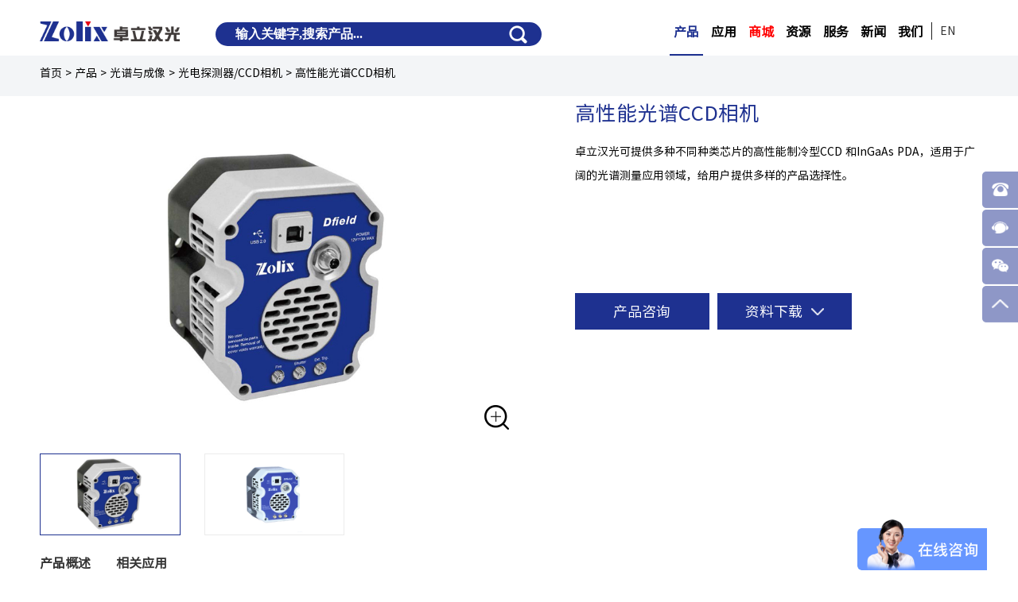

--- FILE ---
content_type: text/html; charset=utf-8
request_url: https://www.zolix.com.cn/prodcon_370_379_400.html
body_size: 18308
content:
<!DOCTYPE html>
<html lang="zh-CN">

<head>
    <meta charset="utf-8" />
    <meta http-equiv="X-UA-Compatible" content="IE=edge, chrome=1" />
    <meta name="renderer" content="webkit" />
    <meta name="viewport" content="width=device-width, initial-scale=1, maximum-scale=1, minimum-scale=1, user-scalable=no" />
    <meta name="format-detection" content="telephone=no" />
    <title>高性能光谱CCD相机_北京卓立汉光仪器有限公司</title>
    <meta name="description" content="" />
    <meta name="keywords" content="" />
    <link rel="stylesheet" href="/public/home/css/cui-rel.css" />

<link rel="stylesheet" href="/public/home/css/style.css" />

<script>
    var _hmt = _hmt || [];
    (function() {
        var hm = document.createElement("script");
        hm.src = "https://hm.baidu.com/hm.js?39f93f9298e120359903cd3702a73e7e";
        var s = document.getElementsByTagName("script")[0];
        s.parentNode.insertBefore(hm, s);
    })();
</script>





    <style>
        .ul-listx3 .con:hover{
            box-shadow: 0 10px 15px rgba(0, 0, 0, 0.1);
        }

        .ul-listx6{
            overflow: hidden;
            padding: 30px 0 80px;
        }
        .ul-listx6 li{
            float: left;
            width: 50%;
            margin-bottom: 10px;
            white-space: nowrap;
            overflow: hidden;
            -ms-text-overflow: ellipsis;
            text-overflow: ellipsis;

        }
        .ul-listx6 li a{
            font-size: 18px;
            color: #000;
            font-weight: bold;
        }
        .ul-listx6 li a:hover{
            color: #1e3190;
        }
        .ul-tabx1-box{
            height: 75px;
        }
        @media screen and (max-width: 1500px){
            .ul-tabx1-box{
                height: 55px;
            }

            .ul-listx6 li a{
                font-size: 16px;
            }
            .floor {
                height: auto;
            }
            .tab_details {
                margin-top: -1px;
            }
            
        }
        @media only screen and (max-width: 1200px){
            .ul-tabx1.fixed {
                top: 105px;
            }
            .row-detailsx1 .col-l, .row-detailsx1 .col-r {
                float: none;
                width: auto;
            }
        }
        @media only screen and (max-width: 767px){
            .ul-listx6{
                padding: 20px 0;
            }
            .ul-listx6 li{
                float: none;
                width: auto;

            }
            .ul-listx6 li a{
                font-size: 14px;
            }
        }

    </style>
</head>

<body>
<script src="/public/home/js/respond.src.js"></script>

<!-- 	<div class="loading">
		<div class="loader-11"></div>
	</div> -->

<!--[if IE 8]>
<style>
    .header-m{
        display: none;
    }
</style>
<![endif]-->
<style>
    .header.small .so {
        padding-top: 20px;
    }

    .header .so ul{
        background-color: #fff;
        display: none;
    }

    .header .so ul li{
        padding: 10px;
        cursor:pointer;
    }

    .header .so ul li:hover{
        color: blue;
    }
    .navsub .tabnav li a::after {display: none;}

    body{
        position: relative;
    }
    .txt-img{
        /* -webkit-transition:1s; */
    }
    .loading{
        position: fixed;
        left:0;
        top: 0;
        width: 100vw;
        height: 100vh;
        z-index: 9999;
        background: #ffffff;
        padding-top: 20%;
        box-sizing: border-box;
        text-align: center;
    }
    .loader-11 {
        background-color: #4b4bff;
        -webkit-animation: loader-11 1.2s infinite ease-in-out;
        animation: loader-11 1.2s infinite ease-in-out;
        display: inline-block;
        width: 2em;
        height: 2em;
        color: inherit;
        vertical-align: middle;
        pointer-events: none;
    }
    .m-float{position:fixed;right:0;top:30%;z-index:100;width:45px}
    .m-float li{position:relative;margin-bottom: 2px;}
    .m-float .pic{width:120px;position:absolute;right:100%;top:0;display:none;box-shadow:0 0 5px rgba(0,0,0,.2)}
    .m-float .pic img{display:block;width:100%;height:auto}
    .m-float li:hover .pic{display:block}
    .m-float .icon{display:block;
        cursor:pointer;
        width:45px;
        height:45px;
        background-repeat:no-repeat;
        background-position:center center;
        -webkit-background-size:cover;background-size:cover;
        border-bottom:1px solid rgba(255,255,255,.1);
        background-color:rgba(30,49,144,.5);
        -webkit-transition:.3s;
        -moz-transition:.3s;
        -ms-transition:.3s;
        -o-transition:.3s;
        transition:.3s;
        background-size: 45%;
        border-top-left-radius: 5px;
        border-bottom-left-radius: 5px;
    }
    .m-float li:hover .icon{background-color:#18277a}
    .m-float .tel{position:absolute;
        right:0;top:0;z-index:5;width:217px;background:#18277a;
        font-family:Arial;font-size:18px;color:#fff;line-height:46px; height: 46px; text-align:center;
        display:none;border-top-left-radius: 5px;
        border-bottom-left-radius: 5px;}
    .m-float .ser{width:157px; text-align: left; padding-left: 10px;font-size:16px;}
    .m-float .tel a{color: #FFFFFF;}
    .m-float .tel img{display:inline-block;vertical-align:middle;margin-top:-2px;margin-right: 13px;}
    .m-float li:hover .tel{display:block}
    .m-float .mo-db{display: none;}
    @media only screen and (max-width:1199px){
        .m-float li:nth-child(4){
            display: none;
        }
        .m-float .pc-db{display: none;}
        .m-float .mo-db{display: block;}
        .m-float .mo-db .tel a{display: block;height: 100%;}
    }
    @-webkit-keyframes loader-11 {
        0% {
            -webkit-transform: perspective(120px) rotateX(0deg) rotateY(0deg);
            transform: perspective(120px) rotateX(0deg) rotateY(0deg);
        }
        50% {
            -webkit-transform: perspective(120px) rotateX(-180.1deg) rotateY(0deg);
            transform: perspective(120px) rotateX(-180.1deg) rotateY(0deg);
        }
        100% {
            -webkit-transform: perspective(120px) rotateX(-180deg) rotateY(-179.9deg);
            transform: perspective(120px) rotateX(-180deg) rotateY(-179.9deg);
        }
    }
    @keyframes loader-11 {
        0% {
            -webkit-transform: perspective(120px) rotateX(0deg) rotateY(0deg);
            transform: perspective(120px) rotateX(0deg) rotateY(0deg);
        }
        50% {
            -webkit-transform: perspective(120px) rotateX(-180.1deg) rotateY(0deg);
            transform: perspective(120px) rotateX(-180.1deg) rotateY(0deg);
        }
        100% {
            -webkit-transform: perspective(120px) rotateX(-180deg) rotateY(-179.9deg);
            transform: perspective(120px) rotateX(-180deg) rotateY(-179.9deg);
        }
    }
</style>
<div class="header">

    <div class="wp">

        <div class="lang lang1">

            <div class="language">

                <div class="con">

                    <a href="/en" class="on">EN</a>

                    <!-- <a href="">中</a> -->

                </div>

            </div>

        </div>

        <span class="menuBtn"><em class="iconfont"></em></span>

        <div class="logo"><a href="https://www.zolix.com.cn"><img src="/filespath/images/logo/20200729113909.png" data-src="/filespath/images/logo/20200729113909.png" alt=""></a></div>

        <div class="so">

            <div class="soBox">

                <form action="/Search/index.html" method="post" onsubmit="return submit_search();">

                    <input type="text" class="inp" name="kwords" placeholder="输入关键字,搜索产品..." id="kwords" value="" autocomplete="off">

                    <input type="image" src="/public/home/images/so1.png" class="sub" alt="" onclick="this.form.submit();return false;">

                </form>

            </div>
            <ul id="tcontent">
                <li></li>
            </ul>


        </div>

        <div class="hdr">

            <div class="con-bot">

                <ul class="nav ff1">
                                        <li  class="on" > <a  href="/Gong/1102.html"
                     class="v1">产品</a>
                    <div class="pro-box">
                        <div class="nv-tab">
                            <div class="wp">
                                <ul class="TAB2" id=".tab-nv">
                                                                        <li class="okk">
                                        <a  href="/Product/1290.html"  class="t1">
												<span class="ico">
													<img src="/filespath/images/logo/20240408152026.png" data-src="/filespath/images/logo/20240408152026.png" alt="" class="i-ok">
													<img src="/filespath/images/20240325130351.png" data-src="/filespath/images/20240325130351.png" alt="" class="i-on">
												</span>
                                            科学分析仪器                                        </a>
                                    </li>
                                                                        <li class="">
                                        <a  href="/Product/1311.html"  class="t1">
												<span class="ico">
													<img src="/filespath/images/logo/20240408152826.png" data-src="/filespath/images/logo/20240408152826.png" alt="" class="i-ok">
													<img src="/filespath/images/logo/20240408152902.png" data-src="/filespath/images/logo/20240408152902.png" alt="" class="i-on">
												</span>
                                            工业分析与系统                                        </a>
                                    </li>
                                                                        <li class="">
                                        <a  href="/Product/1291.html"  class="t1">
												<span class="ico">
													<img src="/filespath/images/logo/20240408153137.png" data-src="/filespath/images/logo/20240408153137.png" alt="" class="i-ok">
													<img src="/filespath/images/logo/20240408153122.png" data-src="/filespath/images/logo/20240408153122.png" alt="" class="i-on">
												</span>
                                            光谱与成像                                        </a>
                                    </li>
                                                                        <li class="">
                                        <a  href="/Product/1294.html"  class="t1">
												<span class="ico">
													<img src="/filespath/images/logo/20240408153238.png" data-src="/filespath/images/logo/20240408153238.png" alt="" class="i-ok">
													<img src="/filespath/images/logo/20240408153321.png" data-src="/filespath/images/logo/20240408153321.png" alt="" class="i-on">
												</span>
                                            光源                                        </a>
                                    </li>
                                                                        <li class="">
                                        <a  href="/Product/1295.html"  class="t1">
												<span class="ico">
													<img src="/filespath/images/logo/20240408153309.png" data-src="/filespath/images/logo/20240408153309.png" alt="" class="i-ok">
													<img src="/filespath/images/logo/20240408153813.png" data-src="/filespath/images/logo/20240408153813.png" alt="" class="i-on">
												</span>
                                            光机械及元件                                        </a>
                                    </li>
                                                                        <li class="">
                                        <a  href="/prod3con_371_400.html"  class="t1">
												<span class="ico">
													<img src="/public/home/images/icc-01.png" data-src="/public/home/images/icc-01.png" alt="" class="i-ok">
													<img src="/public/home/images/icc-01.png" data-src="/public/home/images/icc-01.png" alt="" class="i-on">
												</span>
                                            光学平台                                        </a>
                                    </li>
                                                                        <li class="">
                                        <a  href="/Product/1293.html"  class="t1">
												<span class="ico">
													<img src="/filespath/images/logo/20240408153758.png" data-src="/filespath/images/logo/20240408153758.png" alt="" class="i-ok">
													<img src="/filespath/images/logo/20240408154224.png" data-src="/filespath/images/logo/20240408154224.png" alt="" class="i-on">
												</span>
                                            运动控制与系统                                        </a>
                                    </li>
                                                                    </ul>
                            </div>
                        </div>
                        <div class="wp">
                                                        <div class="tab-nv ">
                                                                <div class="item">
                                    <h3><a  href="/products3_370_374.html" >拉曼光谱</a></h3>
                                                                        <div class="cla">
                                                                                <a  href="/Product_desc/1105_1817.html" >Finder930全自动显微共焦拉曼光谱分析系统</a>
                                                                                <a  href="/Product_desc/1105_1920.html" >RTS Ultra超高速高分辨显微共聚焦拉曼光谱仪</a>
                                                                                <a  href="/prodcon_370_374_1447.html" >RTS2多功能激光共聚焦显微拉曼光谱仪</a>
                                                                                <a  href="/prodcon_370_374_1448.html" >RTSmini经济型光纤共焦拉曼系统</a>
                                                                                <a  href="/Product_desc/1105_1867.html" >RTS2-V超高真空原位光谱检测系统</a>
                                                                                <a  href="/prodcon_370_374_1129.html" >Finder Insight Pro科研级小型拉曼光谱仪</a>
                                                                                <a  href="/Product_desc/1105_1823.html" >RTS2-P系列特种探头拉曼光谱检测系统</a>
                                                                                <a  href="/Product_desc/1105_1821.html" >RTS2-G系列气体拉曼检测仪</a>
                                                                                <a  href="/Product_desc/1105_1819.html" >RTS2-Endoscopy医用内窥镜拉曼光谱测试仪</a>
                                                                                <a class="more"  href="/products3_370_374.html" >更多&gt;&gt; </a>
                                                                            </div>
                                                                    </div>
                                                                <div class="item">
                                    <h3><a  href="/Goods/1302.html" >荧光光谱/超快光谱</a></h3>
                                                                        <div class="cla">
                                                                                <a  href="/prodcon_370_373_1410.html" >OmniFluo900稳态瞬态荧光光谱仪</a>
                                                                                <a  href="/Product_desc/1302_1877.html" >Omni-fs-TA 飞秒瞬态吸收光谱系统</a>
                                                                                <a  href="/Product_desc/1302_1876.html" >Omni-TAM900宽场飞秒瞬态吸收成像系统</a>
                                                                                <a  href="/Product_desc/1302_1794.html" >OmniFluo990-Xray闪烁体的光谱、 寿命、成像、光产额测量</a>
                                                                                <a  href="/Product_desc/1302_1872.html" >OmniFluo990-ST超快时间分辨光谱测试系统</a>
                                                                                <a  href="/Product_desc/1302_1787.html" >超快光谱测试系统</a>
                                                                                <a  href="/Product_desc/1302_1878.html" >飞秒微加工系统 </a>
                                                                                <a  href="/Product_desc/1302_1577.html" >OmniFluo-FLIM显微荧光寿命成像系统</a>
                                                                                <a  href="/Product_desc/1302_1639.html" >TL-900热释光测试系统</a>
                                                                                <a class="more"  href="/Goods/1302.html" >更多&gt;&gt; </a>
                                                                            </div>
                                                                    </div>
                                                                <div class="item">
                                    <h3><a  href="/Goods/1315.html" >红外光谱</a></h3>
                                                                        <div class="cla">
                                                                                <a  href="/Product_desc/1315_1832.html" >FI-RXF100-G便携式高温傅里叶红外气体分析仪</a>
                                                                                <a  href="/Product_desc/1315_1833.html" >FI-RXF100-R-T双通道双样品腔傅里叶红外光谱仪</a>
                                                                                <a  href="/Product_desc/1315_1834.html" >FI-RXF100-R傅里叶变换红外光谱仪</a>
                                                                                <a  href="/Product_desc/1315_1835.html" >FI-RXF100傅里叶变换红外光谱仪</a>
                                                                                <a  href="/Product_desc/1315_1836.html" >FI-RXF200研究型傅里叶变换红外光谱仪</a>
                                                                                <a  href="/Product_desc/1315_1837.html" >FI-RXF300V真空型傅里叶变换红外光谱仪</a>
                                                                                <a  href="/Product_desc/1315_1838.html" >FI-RXM-S傅里叶变换近红外光谱仪</a>
                                                                                <a  href="/Product_desc/1315_1839.html" >FI-RXMo100便携式傅里叶变换红外光谱仪</a>
                                                                                <a  href="/Product_desc/1315_1840.html" >FI-RXT-TS傅里叶变换近红外光谱仪</a>
                                                                                <a class="more"  href="/Goods/1315.html" >更多&gt;&gt; </a>
                                                                            </div>
                                                                    </div>
                                                                <div class="item">
                                    <h3><a  href="/Goods/1299.html" >原子光谱</a></h3>
                                                                        <div class="cla">
                                                                                <a  href="/Product_desc/1299_1919.html" >AA-9000系列原子吸收分光光度计</a>
                                                                                <a  href="/Product_desc/1299_1918.html" >AA-5000系列原子吸收分光光度计</a>
                                                                                <a  href="/Product_desc/1299_1917.html" >AA-2000系列原子吸收分光光度计</a>
                                                                            </div>
                                                                    </div>
                                                                <div class="item">
                                    <h3><a  href="/products3_370_372.html" >光电测试系统</a></h3>
                                                                        <div class="cla">
                                                                                <a  href="/prodcon_370_372_1014.html" >SolarIV系列太阳能电池伏安特性测量系统</a>
                                                                                <a  href="/prodcon_370_372_1078.html" >Sirius系列太阳光模拟器</a>
                                                                                <a  href="/Product_desc/1175_1921.html" >Sirius-SS1600A大面积太阳模拟器</a>
                                                                                <a  href="/Product_desc/1175_1493.html" >SCS600太阳能电池量子效率测试系统</a>
                                                                                <a  href="/Product_desc/1175_1641.html" >SCS1000大面积太阳能电池量子效率测试系统</a>
                                                                                <a  href="/Product_desc/1175_1495.html" >DSR300微纳器件光谱响应度测试系统</a>
                                                                                <a  href="/Product_desc/1175_1494.html" >DSR600光电探测器光谱响应度标定系统</a>
                                                                                <a  href="/Product_desc/1175_1576.html" >DSR500-LBIC微纳光电流成像测试系统</a>
                                                                                <a  href="/Product_desc/1175_1643.html" >DSR800瞬态光电性能测试系统</a>
                                                                                <a class="more"  href="/products3_370_372.html" >更多&gt;&gt; </a>
                                                                            </div>
                                                                    </div>
                                                                <div class="item">
                                    <h3><a  href="/Goods/1289.html" >微区磁光及角分辨</a></h3>
                                                                        <div class="cla">
                                                                                <a  href="/Product_desc/1289_1790.html" >MARS系列全自动显微角分辨光谱及成像系统</a>
                                                                                <a  href="/Product_desc/1289_1791.html" >MAMOS系列微区磁光克尔及磁圆二色测试系统</a>
                                                                                <a  href="/Product_desc/1289_1849.html" >MAPS-TR反射/透射光谱共聚焦扫描成像系统</a>
                                                                                <a  href="/Product_desc/1289_1848.html" >MAPS-SHG系列偏振二次谐波扫描成像系统</a>
                                                                                <a  href="/Product_desc/1289_1847.html" >MAPS-LBIC系列多功能光电流扫描成像系统</a>
                                                                                <a  href="/Product_desc/1289_1846.html" >MAPS-Zscan系列测量三阶光学非线性的Z扫描系统</a>
                                                                                <a  href="/Product_desc/1289_1845.html" >MAPS-LTMS系列低温/磁场微区光谱测试系统</a>
                                                                                <a  href="/Product_desc/1289_1844.html" >MAPS-Software全自动化软件</a>
                                                                            </div>
                                                                    </div>
                                                                <div class="item">
                                    <h3><a  href="/Goods/1288.html" >综合光电性能测试系统</a></h3>
                                                                        <div class="cla">
                                                                                <a  href="/Product_desc/1288_1789.html" >STS系列拉曼/荧光/光电流综合测试系统</a>
                                                                                <a  href="/Product_desc/1288_1868.html" >RTS2-InSitu原位光谱测试系统</a>
                                                                                <a  href="/Product_desc/1288_1634.html" >Finder-NV系列基于NV色心的ODMR与反聚束测试分析系统</a>
                                                                                <a  href="/Product_desc/1288_1818.html" >EC-TERS电化学针尖增强拉曼l联用光谱测试系统</a>
                                                                                <a  href="/Product_desc/1288_1824.html" >RTS2-Omni-Imager拉曼-高光谱联用显微光谱测试系统</a>
                                                                                <a  href="/Product_desc/1288_1870.html" >RTS- SEMR拉曼-电镜联用光谱测试系统</a>
                                                                                <a  href="/Product_desc/1288_1879.html" >RTS-LIBS拉曼-LIBS联用光谱测试系统</a>
                                                                                <a  href="/Product_desc/1288_1871.html" >RTS-LTRS光镊拉曼联用光谱测试系统</a>
                                                                            </div>
                                                                    </div>
                                                                <div class="item">
                                    <h3><a  href="/Goods/1300.html" >透射/反射/吸收光谱</a></h3>
                                                                        <div class="cla">
                                                                                <a  href="/Product_desc/1300_1531.html" >OmniTR透射、反射/吸收光谱测量系统</a>
                                                                                <a  href="/Product_desc/1300_1530.html" >OmniDR漫反射率测量系统</a>
                                                                                <a  href="/Product_desc/1300_1529.html" >OmniES发射光谱测量系统</a>
                                                                            </div>
                                                                    </div>
                                                            </div>
                                                        <div class="tab-nv dn">
                                                                <div class="item">
                                    <h3><a  href="/Goods/1301.html" >拉曼光谱</a></h3>
                                                                        <div class="cla">
                                                                                <a  href="/prodcon_370_374_1071.html" >Finder-Edge-785手持式拉曼光谱仪</a>
                                                                                <a  href="/prodcon_370_374_1488.html" >FE1064-Pro手持式拉曼光谱仪</a>
                                                                                <a  href="/prodcon_370_374_1356.html" >FI-FO便携式光纤探头拉曼光谱仪</a>
                                                                                <a  href="/prodcon_370_374_1357.html" >FI-Lite液体池专用便携拉曼光谱仪</a>
                                                                                <a  href="/Product_desc/1301_1765.html" >FI-RIR便携式红外拉曼一体机</a>
                                                                                <a  href="/Product_desc/1301_1654.html" >FE785-Lite微型拉曼光谱仪</a>
                                                                            </div>
                                                                    </div>
                                                                <div class="item">
                                    <h3><a  href="/products3_370_373.html" >荧光光谱</a></h3>
                                                                        <div class="cla">
                                                                                <a  href="/Product_desc/1103_1825.html" >SmartFluo-Pro三维荧光光谱仪</a>
                                                                                <a  href="/prodcon_370_373_1414.html" >稳态瞬态荧光光谱仪配件</a>
                                                                            </div>
                                                                    </div>
                                                                <div class="item">
                                    <h3><a  href="/Goods/1267.html" >半导体光学参数检测</a></h3>
                                                                        <div class="cla">
                                                                                <a  href="/Product_desc/1267_1618.html" >SPM900半导体晶圆缺陷与少子寿命测试系统</a>
                                                                                <a  href="/Product_desc/1267_1619.html" >SPM300半导体晶圆应力& 载流子浓度测试系统</a>
                                                                                <a  href="/Product_desc/1267_1923.html" >DSR300-DUV深紫外光电流测试系统</a>
                                                                                <a  href="/Product_desc/1267_1924.html" >OmniFluo990-DUV 深紫外宽禁带半导体荧光测试系统</a>
                                                                            </div>
                                                                    </div>
                                                            </div>
                                                        <div class="tab-nv dn">
                                                                <div class="item">
                                    <h3><a  href="/Product/1199.html" >光谱仪/单色仪及附件</a></h3>
                                                                        <div class="cla">
                                                                                <a  href="/Gong/1322.html" >HiperS-320i消像差影像校正光谱仪</a>
                                                                                <a  href="/Gong/1323.html" >Omni-iSpecT高光通量透射式光谱仪</a>
                                                                                <a  href="/Gong/1361.html" >Omni-λ S系列影像校正光栅光谱仪</a>
                                                                                <a  href="/Gong/1324.html" >Omni-λ i系列影像校正光栅光谱仪</a>
                                                                                <a  href="/Gong/1346.html" >级联光谱仪</a>
                                                                                <a  href="/Gong/1325.html" >光谱仪/单色仪附件</a>
                                                                            </div>
                                                                    </div>
                                                                <div class="item">
                                    <h3><a  href="/Product/1347.html" >科学级成像相机及模块</a></h3>
                                                                        <div class="cla">
                                                                                <a  href="/Gong/1285.html" >SIC系列纳秒级像增强型相机</a>
                                                                                <a  href="/Gong/1348.html" >FC系列可见光分幅相机</a>
                                                                                <a  href="/Gong/1286.html" >ST10系列皮秒级条纹相机</a>
                                                                                <a  href="/Gong/1359.html" >IIM系列像增强模组</a>
                                                                            </div>
                                                                    </div>
                                                                <div class="item">
                                    <h3><a  href="/Goods/1287.html" >测试系统</a></h3>
                                                                        <div class="cla">
                                                                                <a  href="/Product_desc/1287_1625.html" >Flame image-C-LIF火焰自由基成像系统</a>
                                                                                <a  href="/Product_desc/1287_1624.html" >LIBS-Lab 实验室元素分析测试系统</a>
                                                                                <a  href="/Product_desc/1287_1620.html" >PlasmaD-TS等离子体诊断测试系统</a>
                                                                                <a  href="/Product_desc/1287_1621.html" >PlasmaD-LIF等离子体诊断测试系统</a>
                                                                                <a  href="/Product_desc/1287_1928.html" >LIBS-R900科研版LIBS分析系统</a>
                                                                                <a  href="/Product_desc/1287_1929.html" >LIBS-E900实验室版LIBS分析系统</a>
                                                                                <a  href="/Product_desc/1287_1930.html" >LIBS-OL900工业在线LIBS分析系统</a>
                                                                                <a  href="/Product_desc/1287_1931.html" >LIBS-Multi900多模组LIBS综合测试系统</a>
                                                                            </div>
                                                                    </div>
                                                                <div class="item">
                                    <h3><a  href="/Product/1350.html" >光谱相机及单点探测器</a></h3>
                                                                        <div class="cla">
                                                                                <a  href="/Gong/1351.html" >Dfield系列科学级光谱CCD相机</a>
                                                                                <a  href="/Gong/1352.html" >DField系列近红外线阵探测器</a>
                                                                                <a  href="/Gong/1353.html" >DSi系列硅光电探测器</a>
                                                                                <a  href="/Gong/1354.html" >PMTH系列光电倍增管</a>
                                                                                <a  href="/Gong/1355.html" >DInGaAs系列近红外单点探测器</a>
                                                                                <a  href="/Gong/1356.html" >DPbS系列近中红外单点探测器</a>
                                                                                <a  href="/Gong/1363.html" >DInAs系列近中红外单点探测器</a>
                                                                                <a  href="/Gong/1364.html" >DInSb系列近中红外单点探测器</a>
                                                                                <a  href="/Gong/1357.html" >DMCT系列中远红外探测器</a>
                                                                                <a class="more"  href="/Product/1350.html" >更多&gt;&gt; </a>
                                                                            </div>
                                                                    </div>
                                                                <div class="item">
                                    <h3><a  href="/Goods/1203.html" >光纤光谱仪</a></h3>
                                                                        <div class="cla">
                                                                                <a  href="/Product_desc/1203_1828.html" >SGM1700近红外光纤光谱仪</a>
                                                                                <a  href="/Product_desc/1203_1827.html" >SGM30系列光纤光谱仪</a>
                                                                            </div>
                                                                    </div>
                                                            </div>
                                                        <div class="tab-nv dn">
                                                                <div class="item">
                                    <h3><a  href="/Goods/1254.html" >可调单色光源</a></h3>
                                                                        <div class="cla">
                                                                                <a  href="/prodcon_370_490_1275.html" >TLS系列可调单色光源</a>
                                                                                <a  href="/Product_desc/1254_1573.html" >可调单色光源附件</a>
                                                                            </div>
                                                                    </div>
                                                                <div class="item">
                                    <h3><a  href="/Goods/1305.html" >氙灯及溴钨灯光源</a></h3>
                                                                        <div class="cla">
                                                                                <a  href="/prodcon_370_378_920.html" >150W氙灯光源</a>
                                                                                <a  href="/Product_desc/1305_1796.html" >450W氙灯光源</a>
                                                                                <a  href="/prodcon_370_378_925.html" >溴钨灯光源 150W-250W</a>
                                                                                <a  href="/prodcon_370_378_922.html" >光催化氙灯光源 300W催化光源</a>
                                                                            </div>
                                                                    </div>
                                                                <div class="item">
                                    <h3><a  href="/Goods/1307.html" >超连续激光器</a></h3>
                                                                        <div class="cla">
                                                                                <a  href="/Product_desc/1307_1812.html" >Gloria-SC-N超连续谱激光器-长脉宽系列</a>
                                                                                <a  href="/Product_desc/1307_1811.html" >Gloria-SC-P超连续谱激光器-超短脉冲系列</a>
                                                                                <a  href="/Product_desc/1307_1914.html" >Gloria-SC-P-UVE超连续谱激光器</a>
                                                                                <a  href="/Product_desc/1307_1955.html" >超连续谱宽带可调滤波器</a>
                                                                            </div>
                                                                    </div>
                                                                <div class="item">
                                    <h3><a  href="/Goods/1308.html" >飞秒激光器</a></h3>
                                                                        <div class="cla">
                                                                                <a  href="/Product_desc/1308_1813.html" >FFL-25高能量飞秒激光器</a>
                                                                                <a  href="/Product_desc/1308_1814.html" >ZL-OPA系列掺镱类激光泵浦参量放大器</a>
                                                                            </div>
                                                                    </div>
                                                                <div class="item">
                                    <h3><a  href="/Goods/1309.html" >其他光源</a></h3>
                                                                        <div class="cla">
                                                                                <a  href="/prodcon_370_378_375.html" >复合光源</a>
                                                                                <a  href="/Product_desc/1309_1805.html" >氘灯光源</a>
                                                                                <a  href="/Product_desc/1309_1809.html" >多通道LED光源</a>
                                                                                <a  href="/Product_desc/1309_1802.html" >氮化硅红外光源LSH-SiN40</a>
                                                                                <a  href="/Product_desc/1309_1800.html" >波长校准光源</a>
                                                                                <a  href="/Product_desc/1309_1894.html" >激光诱导高亮度白光光源</a>
                                                                            </div>
                                                                    </div>
                                                                <div class="item">
                                    <h3><a  href="/Goods/1310.html" >光源附件</a></h3>
                                                                        <div class="cla">
                                                                                <a  href="/Product_desc/1310_1815.html" >光源附件</a>
                                                                                <a  href="/Product_desc/1310_1843.html" >EQ光源附件</a>
                                                                            </div>
                                                                    </div>
                                                                <div class="item">
                                    <h3><a  href="/Goods/1319.html" >深紫外飞秒激光器</a></h3>
                                                                        <div class="cla">
                                                                                <a  href="/Product_desc/1319_1831.html" >深紫外飞秒激光器</a>
                                                                            </div>
                                                                    </div>
                                                            </div>
                                                        <div class="tab-nv dn">
                                                                <div class="item">
                                    <h3><a  href="/Product/1338.html" >笼式与光学系统</a></h3>
                                                                        <div class="cla">
                                                                                <a  href="/Gong/1283.html" >笼式系统</a>
                                                                                <a  href="/products3_371_399_495.html" >光学系统</a>
                                                                                <a  href="/Gong/1339.html" >光学系统组件</a>
                                                                            </div>
                                                                    </div>
                                                                <div class="item">
                                    <h3><a  href="/prod3con_371_399.html" >光学元件调整架</a></h3>
                                                                        <div class="cla">
                                                                                <a  href="/products3_371_399_455.html" >反射/分束镜调整架</a>
                                                                                <a  href="/products3_371_399_459.html" >透镜调整架</a>
                                                                                <a  href="/products3_371_399_457.html" >偏振元件调整架</a>
                                                                                <a  href="/products3_371_399_468.html" >工业调整架</a>
                                                                                <a  href="/products3_371_399_458.html" >滤光片固定架</a>
                                                                                <a  href="/products3_371_399_461.html" >棱镜/圆柱体调整架</a>
                                                                            </div>
                                                                    </div>
                                                                <div class="item">
                                    <h3><a  href="/Product/1340.html" >专用调整架/空间滤波</a></h3>
                                                                        <div class="cla">
                                                                                <a  href="/products3_371_399_460.html" >专用调整架</a>
                                                                                <a  href="/products3_371_399_463.html" >空间滤波产品</a>
                                                                            </div>
                                                                    </div>
                                                                <div class="item">
                                    <h3><a  href="/Product/1341.html" >安装件/附件</a></h3>
                                                                        <div class="cla">
                                                                                <a  href="/products3_371_399_467.html" >接杆及杆架</a>
                                                                                <a  href="/products3_371_399_466.html" >光学调整架附件及其他</a>
                                                                            </div>
                                                                    </div>
                                                                <div class="item">
                                    <h3><a  href="/Product/1342.html" >反射/分束镜</a></h3>
                                                                        <div class="cla">
                                                                                <a  href="/products3_371_401_429.html" >反射镜</a>
                                                                                <a  href="/products3_371_401_430.html" >分束镜</a>
                                                                            </div>
                                                                    </div>
                                                                <div class="item">
                                    <h3><a  href="/Product/1343.html" >透镜/镜片组</a></h3>
                                                                        <div class="cla">
                                                                                <a  href="/products3_371_401_469.html" >透镜</a>
                                                                                <a  href="/products3_371_401_470.html" >扩束镜</a>
                                                                                <a  href="/products3_371_401_471.html" >显微物镜</a>
                                                                            </div>
                                                                    </div>
                                                                <div class="item">
                                    <h3><a  href="/products3_371_401_473.html" >滤光片</a></h3>
                                                                        <div class="cla">
                                                                                <a  href="/Product_desc/1230_1667.html" >JSL系列窄带干涉滤光片</a>
                                                                                <a  href="/prodcon_371_401_473_772.html" >SIGMA  KOKI窄带干涉滤光片</a>
                                                                                <a  href="/prodcon_371_401_473_778.html" >带通滤光片</a>
                                                                                <a  href="/prodcon_371_401_473_781.html" >中性密度滤光片(Neutral Density Filters）</a>
                                                                                <a  href="/Product_desc/1230_1740.html" >SIGMA  KOKI短波通滤光片</a>
                                                                                <a  href="/Product_desc/1230_1739.html" >SWPF系列短波通滤光片</a>
                                                                                <a  href="/Product_desc/1230_1741.html" >LWPF长波通滤光片</a>
                                                                                <a  href="/Product_desc/1230_1748.html" >SIGMA  KOKI长波通滤光片</a>
                                                                                <a  href="/Product_desc/1230_1751.html" >SIGMA  KOKI吸收型中性密度滤光片</a>
                                                                                <a class="more"  href="/products3_371_401_473.html" >更多&gt;&gt; </a>
                                                                            </div>
                                                                    </div>
                                                                <div class="item">
                                    <h3><a  href="/Product/1344.html" >偏振元件及其他</a></h3>
                                                                        <div class="cla">
                                                                                <a  href="/products3_371_401_474.html" >偏振元件</a>
                                                                                <a  href="/products3_371_401_428.html" >激光窗口及毛玻璃</a>
                                                                                <a  href="/products3_371_401_472.html" >棱镜</a>
                                                                                <a  href="/products3_371_401_475.html" >激光器及其他</a>
                                                                            </div>
                                                                    </div>
                                                            </div>
                                                        <div class="tab-nv dn">
                                                                <div class="item">
                                    <h3><a  href="/products3_371_400_422.html" >光学面包板</a></h3>
                                                                        <div class="cla">
                                                                                <a  href="/prodcon_371_400_422_446.html" >OTSB系列铝合金面包板</a>
                                                                                <a  href="/prodcon_371_400_422_452.html" >不锈钢面包板NTBB系列</a>
                                                                                <a  href="/Product_desc/1132_1664.html" >NTBP系列不锈钢面包板</a>
                                                                                <a  href="/Product_desc/1132_1665.html" >NTBR系列隔振面包板</a>
                                                                                <a  href="/prodcon_371_400_422_1367.html" >NTBK系列蜂窝不锈钢面包板</a>
                                                                            </div>
                                                                    </div>
                                                                <div class="item">
                                    <h3><a  href="/products3_371_400_423.html" >阻尼隔振平台</a></h3>
                                                                        <div class="cla">
                                                                                <a  href="/Product_desc/1133_1534.html" >SRB系列薄型阻尼隔振光学平台</a>
                                                                                <a  href="/Product_desc/1133_1537.html" >SRP系列标准阻尼隔振光学平台</a>
                                                                                <a  href="/prodcon_371_400_423_1368.html" >DRB系列薄型双频阻尼隔振光学平台</a>
                                                                                <a  href="/prodcon_371_400_423_1369.html" >标准双频阻尼隔振光学平台DRP系列</a>
                                                                                <a  href="/Product_desc/1133_1688.html" >DRN系列精密双频阻尼隔振光学平台</a>
                                                                            </div>
                                                                    </div>
                                                                <div class="item">
                                    <h3><a  href="/products3_371_400_424.html" >气浮隔振平台</a></h3>
                                                                        <div class="cla">
                                                                                <a  href="/Product_desc/1134_1578.html" >NAP系列气浮隔振光学平台</a>
                                                                                <a  href="/prodcon_371_400_424_1372.html" >TPR系列三线摆式气浮隔振平台</a>
                                                                                <a  href="/Product_desc/1134_968.html" >ZSR-P系列独立型气浮隔振光学平台</a>
                                                                                <a  href="/prodcon_371_400_424_971.html" >ZDR系列独立型气浮隔振光学平台</a>
                                                                                <a  href="/Product_desc/1134_1939.html" >ZDH系列高性能独立型气浮隔振支撑腿</a>
                                                                                <a  href="/prodcon_371_400_424_966.html" >ZTP系列半膜片式气浮隔振光学平台</a>
                                                                            </div>
                                                                    </div>
                                                                <div class="item">
                                    <h3><a  href="/products3_371_400_523.html" >仪器架</a></h3>
                                                                        <div class="cla">
                                                                                <a  href="/prodcon_371_400_523_1378.html" >OTNS系列隔振光学平台仪器支架</a>
                                                                            </div>
                                                                    </div>
                                                                <div class="item">
                                    <h3><a  href="/products3_371_400_427.html" >平台配件及应用案例</a></h3>
                                                                        <div class="cla">
                                                                                <a  href="/prodcon_371_400_442_1109.html" >隔振平台应用实例</a>
                                                                                <a  href="/prodcon_371_400_441_1108.html" >隔振光学平台拼接案例</a>
                                                                                <a  href="/prodcon_371_400_427_474.html" >低噪音无油空气压缩</a>
                                                                                <a  href="/prodcon_371_400_427_472.html" >RBP橡胶平垫</a>
                                                                                <a  href="/prodcon_371_400_427_471.html" >RBL橡胶垫脚</a>
                                                                                <a  href="/prodcon_371_400_427_470.html" >OTSB-HD100铝合金面包板把手</a>
                                                                            </div>
                                                                    </div>
                                                                <div class="item">
                                    <h3><a  href="/products3_371_400_494.html" >主动隔振光学平台</a></h3>
                                                                        <div class="cla">
                                                                                <a  href="/Product_desc/1136_1942.html" >ZVI-FT系列气浮主动隔振平台</a>
                                                                                <a  href="/Product_desc/1136_1946.html" >ZVI-ST系列钢弹簧主动隔振平台</a>
                                                                                <a  href="/Product_desc/1136_1945.html" >ZVI-FV系列气浮并联负刚度主动隔振平台</a>
                                                                                <a  href="/Product_desc/1136_1944.html" >ZVI-VB系列真空主动隔振平台</a>
                                                                                <a  href="/Product_desc/1136_1943.html" >一体式主动隔振平台</a>
                                                                                <a  href="/Product_desc/1136_1882.html" >欧库睿因i4系列桌面式主动隔振系统</a>
                                                                                <a  href="/Product_desc/1136_1883.html" >Nano系列小型主动隔振平台</a>
                                                                                <a  href="/Product_desc/1136_1884.html" >VarioBasic模块化手动负载调节隔振元件和控制器</a>
                                                                                <a  href="/Product_desc/1136_1885.html" >Workstation 集成i4的人体工程学实验台</a>
                                                                                <a class="more"  href="/products3_371_400_494.html" >更多&gt;&gt; </a>
                                                                            </div>
                                                                    </div>
                                                                <div class="item">
                                    <h3><a  href="/Goods/1374.html" >低温低振光学测试平台</a></h3>
                                                                        <div class="cla">
                                                                                <a  href="/Product_desc/1374_1970.html" >ColdTable低温低振光学测试平台</a>
                                                                            </div>
                                                                    </div>
                                                            </div>
                                                        <div class="tab-nv dn">
                                                                <div class="item">
                                    <h3><a  href="/Goods/1257.html" >常温压电位移台</a></h3>
                                                                        <div class="cla">
                                                                                <a  href="/Product_desc/1257_1769.html" >LSxxX.lab.O/R系列压电纳米线性位移台</a>
                                                                                <a  href="/Product_desc/1257_1770.html" >LSxxZ.lab.O/R系列压电纳米线性升降台</a>
                                                                                <a  href="/Product_desc/1257_1771.html" >RSxx.lab.O/R系列压电纳米旋转台</a>
                                                                                <a  href="/Product_desc/1257_1772.html" >压电纳米角位移台</a>
                                                                                <a  href="/Product_desc/1257_1773.html" >中空压电载物台</a>
                                                                                <a  href="/Product_desc/1257_1774.html" >压电六轴并联系统Free6D.3-2.150系列</a>
                                                                                <a  href="/Product_desc/1257_1775.html" >亚纳米物镜自动对焦台Carrier.OBHLxx.C.HV系列</a>
                                                                                <a  href="/Product_desc/1257_1777.html" >SD15/30.x.C系列亚纳米高动态压电扫描台</a>
                                                                                <a  href="/Product_desc/1257_1778.html" >亚纳米高负载压电扫描台SH30.xyz.C系列</a>
                                                                                <a class="more"  href="/Goods/1257.html" >更多&gt;&gt; </a>
                                                                            </div>
                                                                    </div>
                                                                <div class="item">
                                    <h3><a  href="/Goods/1284.html" >低温压电位移台</a></h3>
                                                                        <div class="cla">
                                                                                <a  href="/Product_desc/1284_1602.html" >Linearxx-X极低温线性压电位移台</a>
                                                                                <a  href="/Product_desc/1284_1597.html" >Linearxx-Z极低温线性压电升降台</a>
                                                                                <a  href="/Product_desc/1284_1766.html" >极低温线性压电旋转台Rotatorxx-(optic)</a>
                                                                                <a  href="/Product_desc/1284_1767.html" >Goniometerxx-theta/phi极低温线性压电摆动台</a>
                                                                                <a  href="/Product_desc/1284_1768.html" >Scannerxx-xy/z极低温压电扫描台</a>
                                                                            </div>
                                                                    </div>
                                                                <div class="item">
                                    <h3><a  href="/prod3con_371_384.html" >电动滑台</a></h3>
                                                                        <div class="cla">
                                                                                <a  href="/products3_371_384_443.html" >电动直线滑台</a>
                                                                                <a  href="/products3_371_384_444.html" >电动升降台</a>
                                                                                <a  href="/products3_371_384_445.html" >电动旋转台</a>
                                                                                <a  href="/products3_371_384_446.html" >电动摆动滑台</a>
                                                                                <a  href="/Gong/1245.html" >并联多轴机器人</a>
                                                                                <a  href="/products3_371_384_528.html" >串联多轴系统</a>
                                                                                <a  href="/products3_371_384_527.html" >对位平台</a>
                                                                            </div>
                                                                    </div>
                                                                <div class="item">
                                    <h3><a  href="/Product/1114.html" >手动位移台</a></h3>
                                                                        <div class="cla">
                                                                                <a  href="/products3_371_385_449.html" >光纤专用手动滑台</a>
                                                                                <a  href="/products3_371_385_450.html" >手动直线滑台</a>
                                                                                <a  href="/products3_371_385_451.html" >手动升降台</a>
                                                                                <a  href="/products3_371_385_452.html" >手动旋转台</a>
                                                                                <a  href="/products3_371_385_453.html" >手动摆动台</a>
                                                                                <a  href="/Gong/1247.html" >整体式手动滑台</a>
                                                                                <a  href="/Gong/1282.html" >组合式手动滑台</a>
                                                                                <a  href="/Gong/1368.html" >真空手动滑台</a>
                                                                                <a  href="/Gong/1274.html" >滑台专用附件及其他</a>
                                                                            </div>
                                                                    </div>
                                                                <div class="item">
                                    <h3><a  href="/products3_371_384_447.html" >控制器</a></h3>
                                                                        <div class="cla">
                                                                                <a  href="/Product_desc/1112_1745.html" >Newton.Pro.xO/xR常温压电位移台控制器</a>
                                                                                <a  href="/Product_desc/1112_1747.html" >MC-Newton.NxO/NxR常温压电位移台控制器</a>
                                                                                <a  href="/Product_desc/1112_1749.html" >MC-NewtonLT.06系列低温压电位移台控制器</a>
                                                                                <a  href="/prodcon_371_384_447_894.html" >TMC-USB系列控制器</a>
                                                                                <a  href="/prodcon_371_384_447_507.html" >MC600系列控制器</a>
                                                                                <a  href="/Product_desc/1112_1644.html" >ZC300系列运动控制器</a>
                                                                                <a  href="/prodcon_371_384_447_1418.html" >SR2驱动器</a>
                                                                                <a  href="/prodcon_371_384_447_1419.html" >SR4驱动器</a>
                                                                            </div>
                                                                    </div>
                                                                <div class="item">
                                    <h3><a  href="/Product/1328.html" >光机电一体化系统</a></h3>
                                                                        <div class="cla">
                                                                                <a  href="/Gong/1317.html" >车载照明</a>
                                                                                <a  href="/Gong/1318.html" >显示测量</a>
                                                                                <a  href="/Gong/1329.html" >光通讯</a>
                                                                                <a  href="/Gong/1330.html" >半导体</a>
                                                                                <a  href="/Gong/1331.html" >3C&消费电子</a>
                                                                                <a  href="/Gong/1332.html" >激光雷达</a>
                                                                            </div>
                                                                    </div>
                                                                <div class="item">
                                    <h3><a  href="/Goods/1367.html" >自动化显微成像组件</a></h3>
                                                                        <div class="cla">
                                                                                <a  href="/Product_desc/1367_1863.html" >自动化显微成像模组</a>
                                                                            </div>
                                                                    </div>
                                                                <div class="item">
                                    <h3><a  href="/Goods/1373.html" >纳米级位置传感</a></h3>
                                                                        <div class="cla">
                                                                                <a  href="/Product_desc/1373_1958.html" >Faraday 系列电容式位置传感器</a>
                                                                                <a  href="/Product_desc/1373_1957.html" >Fresnel-03 激光干涉仪</a>
                                                                            </div>
                                                                    </div>
                                                            </div>
                                                    </div>
                    </div>
                    </li>
                                        <li > <a  href="/solution.html"  class="v1">应用</a>

                    
                    <dl>

                        <div class="wp">
                            <dd>

                                
                                <a  href="/solution/app/8.html"  class="v2">材料科学</a>

                                
                                <a  href="/solution/app/4.html"  class="v2">生物医学</a>

                                
                                <a  href="/solution/app/2.html"  class="v2">食药环侦</a>

                                
                                <a  href="/solution/app/1.html"  class="v2">环境科学</a>

                                
                                <a  href="/solution/app/3.html"  class="v2">能源冶金矿物</a>

                                
                                <a  href="/solution/app/7.html"  class="v2">科学研究</a>

                                
                                <a  href="/solution/app/6.html"  class="v2">信息技术</a>

                                
                                <a  href="/solution/app/5.html"  class="v2">先进制造</a>

                                
                                <a  href="/solution/app/9.html"  class="v2">激光加工</a>

                                
                                <a  href="/solution/app/11.html"  class="v2">光通信行业</a>

                                
                            </dd>
                        </div>

                    </dl>

                                        </li>
                                        <li > <a  href="https://shop.zolix.com.cn/"
                                                                                      target="_blank"  class="v1">商城</a>

                                        </li>
                                        <li > <a  href="/Aggre/1147.html"  class="v1">资源</a>

                    
                    <dl>

                        <div class="wp">
                            <dd>

                                
                                <a  href="/Gong/1235.html"  class="v2">客户实例</a>

                                
                                <a  href="/Gong/1148.html"  class="v2">前沿视点</a>

                                
                                <a  href="/Gong/1208.html"  class="v2">会议培训</a>

                                
                                <a  href="/Gong/1152.html"  class="v2">专家讲座</a>

                                
                                <a  href="/Gong/1153.html"  class="v2">技术文档</a>

                                
                                <a  href="/Gong/1163.html"  class="v2">产品手册</a>

                                
                                <a  href="/Gong/1251.html"  class="v2">产品说明书</a>

                                
                                <a  href="https://www.zolix.com.cn/dist/index.html" target="_blank"  class="v2">光谱色散计算工具</a>

                                
                            </dd>
                        </div>

                    </dl>

                                        </li>
                                        <li > <a  href="/Gong/1142.html"  class="v1">服务</a>

                    
                    <dl>

                        <div class="wp">
                            <dd>

                                
                                <a  href="/Service.html"  class="v2">服务承诺</a>

                                
                                <a  href="/Quality.html"  class="v2">品质保证</a>

                                
                                <a  href="/Gong/1145.html"  class="v2">售后服务</a>

                                
                            </dd>
                        </div>

                    </dl>

                                        </li>
                                        <li > <a  href="/Gong/352.html"  class="v1">新闻</a>

                    
                    <dl>

                        <div class="wp">
                            <dd>

                                
                                <a  href="/news_352_353.html"  class="v2">公司新闻</a>

                                
                                <a  href="/news_352_355.html"  class="v2">市场活动</a>

                                
                                <a  href="/Gong/1088.html"  class="v2">前沿资讯</a>

                                
                            </dd>
                        </div>

                    </dl>

                                        </li>
                                        <li > <a  href="/Gong/1090.html"  class="v1">我们</a>

                    
                    <dl>

                        <div class="wp">
                            <dd>

                                
                                <a  href="/About/1093.html"
                                    class="v2">关于卓立</a>

                                
                                <a  href="/Gong/1091.html"  class="v2">加入我们</a>

                                
                                <a  href="/Gong/1100.html"  class="v2">联系我们</a>

                                
                            </dd>
                        </div>

                    </dl>

                                        </li>
                                        <li class="lang">

                        <div class="language">

                            <div class="con">

                                <a href="https://www.zolix-group.com/" target="_blank" class="on">EN</a>

                                <!-- <a href="">中</a> -->

                            </div>

                        </div>
                    </li>
                                    </ul>
            </div>
        </div>

        <ul class="m-float">
            <li>
                <i class="icon" style="background-image: url(/public/home/images/img10-c.png);"></i>
                <div class="tel">
                    <a href="tel:13810146393"><img src="/public/home/images/img10-c.png" data-src="/public/home/images/img10-c.png" alt="">13810146393</a>
                </div>
            </li>
            <li class="pc-db">
                <a href="http://p.qiao.baidu.com/cps/chat?siteId=1808689&userId=667356&siteToken=39f93f9298e120359903cd3702a73e7e" target="_blank"><i class="icon" style="background-image: url(/public/home/images/img9-c.png);"></i></a>
                <div class="tel ser">
                    <a href="http://p.qiao.baidu.com/cps/chat?siteId=1808689&userId=667356&siteToken=39f93f9298e120359903cd3702a73e7e" target="_blank"><img src="/public/home/images/img9-c.png" data-src="/public/home/images/img9-c.png" alt="">在线咨询</a>
                </div>
            </li>
            <li class="mo-db">
                <a href="/Maps/1100.html" target="_blank"><i class="icon" style="background-image: url(/public/home/images/img9-c.png);"></i></a>
                <div class="tel ser">
                    <a href="/Maps/1100.html" target="_blank"><img src="/public/home/images/img9-c.png" data-src="/public/home/images/img9-c.png" alt="">在线咨询</a>
                </div>
            </li>
            <li style="display: block">
                <!--	                      <i class="icon" style="background-image: url(/public/home/images/img11-c.png);"></i>
                     <div class="pic"><img src="/filespath/images/logo/20231008093230.jpg" data-src="/filespath/images/logo/20231008093230.jpg" alt=""></div>
                     -->
                <!--					 <a href="https://work.weixin.qq.com/kfid/kfc543f7dfcac595151" target="_blank">-->
                <a href="javascript:void(0);">
                    <i class="icon" style="background-image: url(/public/home/images/img11-c.png);"></i>
                    <div class="pic"><img src="/filespath/images/logo/20231008093230.jpg" data-src="/filespath/images/logo/20231008093230.jpg" alt=""></div>
                </a>


            </li>
            <!-- <li>
                   <i class="icon" style="background-image: url(/public/home/images/WhatsApp.png);"></i>
                   <div class="pic"><img src="/public/home/images/WhatsApp.png" alt="">13910278534</div>
               </li>-->
            <li>
                <i class="icon go-top" style="background-image: url(/public/home/images/img12-c.png);"></i>
            </li>
        </ul>

    </div>

</div>

<div class="header-m">

    <div class="inner">

        <span class="btn-close"><em class="iconfont"></em></span>

        <!-- <div class="lang-m"><a href=""><em class="iconfont"></em>EN</a></div> -->

        <div class="soBox-m">

            <form action="/Search/index.html" method="post">

                <input type="text" class="inp" name="kwords" autocomplete="off" placeholder="输入关键字,搜索产品..." value="">

                <button class="sub"><em class="iconfont" onclick="this.form.submit();return false;"></em></button>

            </form>

        </div>

        <ul class="nav-m">

            <li>

                <a href="https://www.zolix.com.cn" class="v1">首页</a>

            </li>

            
            <li>

                
                <span class="btn-slide">

					<em class="icon1 iconfont"></em>

					<em class="icon2 iconfont"></em>

				</span>

                
                <a  href="/Gong/1102.html"  class="v1">产品</a>

                
                <dl>

                    <dd>

                        
                        <a                            href="/Product/1290.html"
                            class="v2">科学分析仪器</a>

                        
                        <a                            href="/Product/1311.html"
                            class="v2">工业分析与系统</a>

                        
                        <a                            href="/Product/1291.html"
                            class="v2">光谱与成像</a>

                        
                        <a                            href="/Product/1294.html"
                            class="v2">光源</a>

                        
                        <a                            href="/Product/1295.html"
                            class="v2">光机械及元件</a>

                        
                        <a                            href="/prod3con_371_400.html"
                            class="v2">光学平台</a>

                        
                        <a                            href="/Product/1293.html"
                            class="v2">运动控制与系统</a>

                        
                    </dd>

                </dl>

                
            </li>

            
            <li>

                
                <span class="btn-slide">

					<em class="icon1 iconfont"></em>

					<em class="icon2 iconfont"></em>

				</span>

                
                <a  href="/solution.html"  class="v1">应用</a>

                
                <dl>

                    <dd>

                        
                        <a  href="/solution/app/8.html"  class="v2">材料科学</a>

                        
                        <a  href="/solution/app/4.html"  class="v2">生物医学</a>

                        
                        <a  href="/solution/app/2.html"  class="v2">食药环侦</a>

                        
                        <a  href="/solution/app/1.html"  class="v2">环境科学</a>

                        
                        <a  href="/solution/app/3.html"  class="v2">能源冶金矿物</a>

                        
                        <a  href="/solution/app/7.html"  class="v2">科学研究</a>

                        
                        <a  href="/solution/app/6.html"  class="v2">信息技术</a>

                        
                        <a  href="/solution/app/5.html"  class="v2">先进制造</a>

                        
                        <a  href="/solution/app/9.html"  class="v2">激光加工</a>

                        
                        <a  href="/solution/app/11.html"  class="v2">光通信行业</a>

                        
                    </dd>

                </dl>

                
            </li>

            
            <li>

                
                <a  href="https://shop.zolix.com.cn/" target="_blank"  class="v1">商城</a>

                
            </li>

            
            <li>

                
                <span class="btn-slide">

					<em class="icon1 iconfont"></em>

					<em class="icon2 iconfont"></em>

				</span>

                
                <a  href="/Aggre/1147.html"
                    class="v1">资源</a>

                
                <dl>

                    <dd>

                        
                        <a  href="/Gong/1235.html"  class="v2">客户实例</a>

                        
                        <a  href="/Gong/1148.html"  class="v2">前沿视点</a>

                        
                        <a  href="/Gong/1208.html"  class="v2">会议培训</a>

                        
                        <a  href="/Gong/1152.html"  class="v2">专家讲座</a>

                        
                        <a  href="/Gong/1153.html"  class="v2">技术文档</a>

                        
                        <a  href="/Gong/1163.html"  class="v2">产品手册</a>

                        
                        <a  href="/Gong/1251.html"  class="v2">产品说明书</a>

                        
                        <a                            href="https://www.zolix.com.cn/dist/index.html" target="_blank"
                            class="v2">光谱色散计算工具</a>

                        
                    </dd>

                </dl>

                
            </li>

            
            <li>

                
                <span class="btn-slide">

					<em class="icon1 iconfont"></em>

					<em class="icon2 iconfont"></em>

				</span>

                
                <a  href="/Gong/1142.html"  class="v1">服务</a>

                
                <dl>

                    <dd>

                        
                        <a                            href="/Service.html"
                            class="v2">服务承诺</a>

                        
                        <a                            href="/Quality.html"
                            class="v2">品质保证</a>

                        
                        <a  href="/Gong/1145.html"  class="v2">售后服务</a>

                        
                    </dd>

                </dl>

                
            </li>

            
            <li>

                
                <span class="btn-slide">

					<em class="icon1 iconfont"></em>

					<em class="icon2 iconfont"></em>

				</span>

                
                <a  href="/Gong/352.html"  class="v1">新闻</a>

                
                <dl>

                    <dd>

                        
                        <a                            href="/news_352_353.html"
                            class="v2">公司新闻</a>

                        
                        <a                            href="/news_352_355.html"
                            class="v2">市场活动</a>

                        
                        <a  href="/Gong/1088.html"  class="v2">前沿资讯</a>

                        
                    </dd>

                </dl>

                
            </li>

            
            <li>

                
                <span class="btn-slide">

					<em class="icon1 iconfont"></em>

					<em class="icon2 iconfont"></em>

				</span>

                
                <a  href="/Gong/1090.html"  class="v1">我们</a>

                
                <dl>

                    <dd>

                        
                        <a                            href="/About/1093.html"
                            class="v2">关于卓立</a>

                        
                        <a  href="/Gong/1091.html"  class="v2">加入我们</a>

                        
                        <a  href="/Gong/1100.html"  class="v2">联系我们</a>

                        
                    </dd>

                </dl>

                
            </li>

            
        </ul>

    </div>

</div>




    <div class="bank-header"></div>
<div class="g-curx1">
    <div class="wp">
        <div class="cur">
                        <a href="https://www.zolix.com.cn">首页</a> >
            <a href="/Gong/1102.html">产品</a> >
            <a             href="/Product/1291.html"
             >光谱与成像</a>
                        > <a                  href="/products3_370_379.html"
                  >光电探测器/CCD相机</a>
             >
            <span>高性能光谱CCD相机</span>
                    </div>
    </div>
</div>
    <div class="row-detailsx1">
        <div class="wp">
            <div class="col-l">
                <!-- Swiper -->
                <div class="swiper-container gallery-top">
                    <div class="swiper-wrapper">
                                                <div class="swiper-slide">
                            <div class="pic">
                                <img src="/filespath/images/product/spectrum/20220218152101.jpg" alt="" rel="/filespath/images/product/spectrum/20220218152101.jpg" class="jqzoom">
                            </div>
                            <div class="icon"></div>
                        </div>
                                                <div class="swiper-slide">
                            <div class="pic">
                                <img src="/filespath/images/product/spectrum/20221014174004.jpg" alt="" rel="/filespath/images/product/spectrum/20221014174004.jpg" class="jqzoom">
                            </div>
                            <div class="icon"></div>
                        </div>
                                            </div>
                </div>
                <div class="swiper-container gallery-thumbs">
                    <div class="swiper-wrapper">
                                                <div class="swiper-slide">
                            <div class="pic">
                                <img src="/filespath/images/product/spectrum/20220218152101.jpg" alt="">
                            </div>
                        </div>
                                                <div class="swiper-slide">
                            <div class="pic">
                                <img src="/filespath/images/product/spectrum/20221014174004.jpg" alt="">
                            </div>
                        </div>
                                            </div>
                </div>
            </div>
            <div class="col-r">
				<p class="cpx-xl"></p>
                <div class="m-listx2">
                    <div class="tit">
<!--                        <h3></h3>-->
                        <h1>高性能光谱CCD相机</h1>
                    </div>
                                        <div class="txt">
                        卓立汉光可提供多种不同种类芯片的高性能制冷型CCD 和InGaAs PDA，适用于广阔的光谱测量应用领域，给用户提供多样的产品选择性。
<div>&nbsp;</div>

<div>&nbsp;</div>

<div>
<div>&nbsp;</div>
</div>                    </div>
                    <dl class="btn">
                        <dd class="d1">
                            <a href="/Jump/index.html?goods_id=400" class="v1">产品咨询</a>
                        </dd>
                        <dd class="d2">
                            <a href="javascript:;" class="v1">
                                <span>资料下载</span>
                            </a>
                            <div class="pdf_box">
                                <ul>
                                                                        <li>
                                        <a href="/filespath/files/guangpu/20-CCD.pdf" target="_blank" class="v2">产品资料</a>
										<a href="/filespath/files/guangpu/20-CCD.pdf" class="pic"><img src="/public/home/images/pic-n14-new.png" ></a>
                                    </li>
                                                                    </ul>
                            </div>
                        </dd>
                    </dl>
                </div>
            </div>
        </div>
    </div>
    <div class="row-detailsx2" style="background-color: #fff;">
        <div class="ul-tabx1-box">
            <div class="ul-tabx1">
                <div class="wp">
                    <!-- <ul>
                                                <li class="on">
                            <a href="#details1" class="btn">产品概述</a>
                        </li>
                                                <li>
                            <a href="#details3" class="btn">相关应用</a>
                        </li>
                                            </ul> -->
                    <ul class="TAB_CLICK" id=".tab_details">
                                                <li class="on">
                            <a href="javascript:;" class="btn">产品概述</a>
                        </li>
                                                <li>
                            <a href="javascript:;" class="btn">相关应用</a>
                        </li>
                                            </ul>
                </div>
            </div>
        </div>
     
        <div class="wp">
                        <div class="tab_details" id="details1">
                <div class="g-titx2">产品概述</div>
                <div class="m-listx3">
                    <p><br />
<span style="color:#1e3190;"><strong>高性能光谱CCD相机</strong></span></p>

<p>卓立汉光可提供多种不同种类芯片的高性能制冷型CCD 和InGaAs PDA，适用于广阔的光谱测量应用领域，给用户提供*为多样的产品选择性。</p>

<p><span style="color:#1e3190;"><strong>DField 制冷型CCD</strong></span></p>

<p><span style="color:#1e3190;"><strong>主要特点：</strong></span></p>

<ul>
	<li value="50">*久真空、深度制冷（-60℃@25℃环境温度）；</li>
	<li value="50">峰值量子效率*高可达95%@780 nm；</li>
	<li value="50">更宽的单次摄谱范围（30mm 宽像面尺寸）</li>
	<li value="50">高分辨率；</li>
	<li value="50">低暗电流深耗尽的暗电流，比背感光深耗尽低10倍；</li>
	<li value="50">单片窗口设计，提升透光度；</li>
	<li value="50">USB 2.0接口</li>
</ul>

<p style="text-align: center;"><img alt="" src="/filespath/images/20200901174934.png" /></p>

<p><span style="color:#1e3190;"><strong>主要技术规格参数</strong></span></p>

<table border="1" style="width:100%;">
	<tbody>
		<tr>
			<td>
			<p>型号/参数</p>
			</td>
			<td>
			<p>DField-VS-A2</p>
			</td>
		</tr>
		<tr>
			<td>
			<p>光谱范围(nm，典型)</p>
			</td>
			<td>
			<p>200-1100</p>
			</td>
		</tr>
		<tr>
			<td>
			<p>有效像素(W&nbsp;x&nbsp;H)</p>
			</td>
			<td>
			<p>2000 *&nbsp;256</p>
			</td>
		</tr>
		<tr>
			<td>
			<p>像素尺寸(W&nbsp;x&nbsp;H)(ｵm)</p>
			</td>
			<td>
			<p>15*15</p>
			</td>
		</tr>
		<tr>
			<td>
			<p>像面尺寸(mm)</p>
			</td>
			<td>
			<p>30 *&nbsp;3.8</p>
			</td>
		</tr>
		<tr>
			<td>
			<p>*小曝光时间</p>
			</td>
			<td>
			<p>-</p>
			</td>
		</tr>
		<tr>
			<td>
			<p>峰值量子效率</p>
			</td>
			<td>
			<p>95%</p>
			</td>
		</tr>
		<tr>
			<td>
			<p>*大制冷温度(℃)</p>
			</td>
			<td>
			<p>-60@&nbsp;25℃环境温度</p>
			</td>
		</tr>
		<tr>
			<td>
			<p>寄存器*大容量(e,&nbsp;典型值)</p>
			</td>
			<td>
			<p>300,000 e-</p>
			</td>
		</tr>
		<tr>
			<td>
			<p>*大光谱采样率(spectra/s)</p>
			</td>
			<td>
			<p>88(Fulll&nbsp;Vertical&nbsp;Bin&nbsp;@&nbsp;VSS&nbsp;16 &micro;m)</p>
			</td>
		</tr>
		<tr>
			<td>
			<p>读出噪声(e,&nbsp;典型值)</p>
			</td>
			<td>
			<p>3 e-</p>
			</td>
		</tr>
		<tr>
			<td>
			<p>暗电流</p>
			</td>
			<td>
			<p>0.1 e-/pixel/s@-60℃</p>
			</td>
		</tr>
		<tr>
			<td>
			<p>A/D转换</p>
			</td>
			<td>
			<p>16bits</p>
			</td>
		</tr>
		<tr>
			<td>
			<p>计算机接口</p>
			</td>
			<td>
			<p>USB2.0</p>
			</td>
		</tr>
	</tbody>
</table>                </div>
            </div>
                        <div class="tab_details dn" id="details3">
                <div class="g-titx2">相关应用</div>
                <div class="detail-ying" style="height: 234px;">
                    <ul class="ul-listx5">
                                                <li>
                            <a href="/Applocation/desc/1141_6534.html" target="_blank" class="con">
                                <h3>卓立汉光自研光谱仪与IsCMOS相机光谱测量系统应用于斯塔克展宽测量等离子体电子密度</h3>
                                <div class="desc">等离子体是一种内部包括大量电子、离子、原子、分子的混合物，呈现电导性，被看作是除固态、液态和气态三种物质形态外的第四种形态，其性质与其他三种物质存在形态有很大差异。气体温度、电子密度是表征等离子体的基...</div>
                            </a>
                        </li>
                                                <li>
                            <a href="/Applocation/desc/1141_6500.html" target="_blank" class="con">
                                <h3>IsCOMS光谱仪在激光诱导击穿光谱土壤检测中的应用</h3>
                                <div class="desc">激光诱导击穿光谱（Laser-induced breakdown spectroscopy，简称LIBS）作为一种近年来随着激光及光谱学技术的发展而快速兴起的新型光学元素分析技术，具有快速实时、可原位...</div>
                            </a>
                        </li>
                                                <li>
                            <a href="/Applocation/desc/1141_6490.html" target="_blank" class="con">
                                <h3>光谱仪与IsCMOS在等离子体诊断实验中的应用</h3>
                                <div class="desc">等离子体是由大量带电粒子组成的非束缚态宏观体系，组分复杂的粒子在空间中自由移动碰撞，发出的电磁辐射谱覆盖了从红外到真空紫外波段的广阔范围[1]。这一特性反映了等离子体内部复杂的原子和分子过程，也为探究...</div>
                            </a>
                        </li>
                                                <li>
                            <a href="/Applocation/desc/1141_6460.html" target="_blank" class="con">
                                <h3>气溶胶成份的激光等离子体光谱现场实时连续监测</h3>
                                <div class="desc">激光诱导等离子体光谱技术（LIPS）亦称激光诱导击穿光谱技术（LIBS），它利用激光击穿产生等离子体，并根据元素特征光谱的波长和强度分析样品的元素种类和含量，在核材料、气溶胶、放射性污染物、矿物探测等...</div>
                            </a>
                        </li>
                                                <li>
                            <a href="/Applocation/desc/1141_6459.html" target="_blank" class="con">
                                <h3>激光等离子体光谱在核材料安全查证和定量分析中的应用</h3>
                                <div class="desc">《名家专栏》激光等离子体光谱技术（LIPS）系列专栏第二篇文章，邀请中国原子能科学研究院高智星研究员及其团队，分享LIPS在核材料的检测分析和安全查证等领域的应用前景。</div>
                            </a>
                        </li>
                                            </ul>
                </div>
                <div class="button_su">
                    <span class="su_button_circle">
                    </span>
                    <a href="javascript:;" class="button_su_inner">
                        <i class="icon"><img src="/public/home/images/iconx01.png" alt=""></i><span>加载更多</span>
                    </a>
                </div>
            </div>
                    </div>
    </div>
    <style>
	@media only screen and (max-width: 1920px) {

		.footer-nav .item {

			width: 11vw;

			margin-right: 1.2vw;

		}

	}
</style>

<div class="footer">

	<div class="footer-nav">

		<div class="wp">

			
			<div class="item">

				<h3>产品</h3>

				
				<ul>

											 <li><a  href="/Gong/1290.html"
							 >科学分析仪器 </a> </li> 						 <li><a  href="/Gong/1311.html"
							 >工业分析与系统 </a> </li> 						 <li><a  href="/Gong/1291.html"
							 >光谱与成像 </a> </li> 						 <li><a  href="/Gong/1294.html"
							 >光源 </a> </li> 						 <li><a  href="/Gong/1295.html"
							 >光机械及元件 </a> </li> 						 <li><a  href="/prod3con_371_400.html"
							 >光学平台 </a> </li> 						 <li><a  href="/Gong/1293.html"
							 >运动控制与系统 </a> </li>  </ul>  </div> 
			<div class="item">

				<h3>应用</h3>

				
				<ul>

					
					<li><a  href="/solution/app/8.html"
						 >材料科学 </a> </li> 
					<li><a  href="/solution/app/4.html"
						 >生物医学 </a> </li> 
					<li><a  href="/solution/app/2.html"
						 >食药环侦 </a> </li> 
					<li><a  href="/solution/app/1.html"
						 >环境科学 </a> </li> 
					<li><a  href="/solution/app/3.html"
						 >能源冶金矿物 </a> </li> 
					<li><a  href="/solution/app/7.html"
						 >科学研究 </a> </li> 
					<li><a  href="/solution/app/6.html"
						 >信息技术 </a> </li> 
					<li><a  href="/solution/app/5.html"
						 >先进制造 </a> </li> 
					<li><a  href="/solution/app/9.html"
						 >激光加工 </a> </li> 
					<li><a  href="/solution/app/11.html"
						 >光通信行业 </a> </li>  </ul>  </div> 
			<div class="item">

				<h3>资源</h3>

				
				<ul>

											 <li><a  href="/Gong/1235.html"
							 >客户实例 </a> </li> 						 <li><a  href="/Gong/1148.html"
							 >前沿视点 </a> </li> 						 <li><a  href="/Gong/1208.html"
							 >会议培训 </a> </li> 						 <li><a  href="/Gong/1152.html"
							 >专家讲座 </a> </li> 						 <li><a  href="/Gong/1153.html"
							 >技术文档 </a> </li> 						 <li><a  href="/Gong/1163.html"
							 >产品手册 </a> </li> 						 <li><a  href="/Gong/1251.html"
							 >产品说明书 </a> </li>  </ul>  </div> 
			<div class="item">

				<h3>服务</h3>

				
				<ul>

											 <li><a  href="/Service.html"
							 >服务承诺 </a> </li> 						 <li><a  href="/Quality.html"
							 >品质保证 </a> </li> 						 <li><a  href="/Gong/1145.html"
							 >售后服务 </a> </li>  </ul>  </div> 
			<div class="item">

				<h3>新闻</h3>

				
				<ul>

											 <li><a  href="/news_352_353.html"
							 >公司新闻 </a> </li> 						 <li><a  href="/news_352_355.html"
							 >市场活动 </a> </li> 						 <li><a  href="/Gong/1088.html"
							 >前沿资讯 </a> </li>  </ul>  </div> 
			<div class="item">

				<h3>我们</h3>

				
				<ul>

											 <li><a  href="/About/1093.html" >关于卓立 </a> </li> 						 <li><a  href="/Gong/1091.html"
							 >加入我们 </a> </li>  </ul>  </div>  </div> </div> <div class="footer-link">

								<div class="wp">

									<div class="link">

										<img src="/filespath/images/logo/20200729113917.png" alt="">

										<span><a href="/Sitemap/index.html">网页地图</a></span>

										<span><a href="/Single/1211.html">友情链接</a></span>

										<span><a href="/Maps/1100.html">联系我们</a></span>

									</div>

									<div class="shar">

										<div class="pic" onclick="shareTo('qq')">

											<img src="/public/home/images/fd-pic_03.png" alt="">

										</div>

										<div class="pic" onclick="shareTo('wechat')">

											<img src="/public/home/images/fd-pic_05.png" alt="">

										</div>

										<div class="pic" onclick="shareTo('qzone')">

											<img src="/public/home/images/fd-pic_10.png" alt="">

										</div>

										<div class="pic" onclick="shareTo('sina')">

											<img src="/public/home/images/fd-pic_07.png" alt="">

										</div>

										<div class="pic">
											<a href="javascript:window.open('http://www.facebook.com/sharer.php?u='+encodeURIComponent(document.location.href),'_blank','toolbar=yes, location=yes, directories=no, status=no, menubar=yes, scrollbars=yes, resizable=no, copyhistory=yes, width=600, height=450,top=100,left=350');void(0)">
												<img src="/public/home/images/fd-pic_03_06.png" alt="">
											</a>
										</div>

										<div class="pic">
											<a href="javascript:window.open('http://twitter.com/home?status='+'My Item  '+encodeURIComponent(document.location.href)+' '+encodeURIComponent(document.title),'_blank','toolbar=yes, location=yes, directories=no, status=no, menubar=yes, scrollbars=yes, resizable=no, copyhistory=yes, width=600, height=450,top=100,left=350');void(0)">
												<img src="/public/home/images/fd-pic_03_03.png" alt="">
											</a>
										</div>

									</div>

								</div>

			</div>

			<div class="footer-copy">

				<div class="wp">

					<div class="copy">

						<p>Copyright © 2020 Zolix .All Rights Reserved    地址：北京市通州区中关村科技园区通州园金桥科技产业基地环科中路16号68号楼B.</p>

						<p>ICP备案号：<a href="http://beian.miit.gov.cn/" target="_blank" rel="nofollow">京ICP备05015148号-1</a></p>
						<p>公安备案号：<a href="http://www.beian.gov.cn/portal/registerSystemInfo?recordcode=11011202003795" target="_blank" rel="nofollow">京公网安备11011202003795号</a></p>

					</div>

					<div class="info">

						<span><a href="">简体中文</a>/<a href="">English</a></span>

						<!--						<span><a href="https://www.sino-web.net/" target="_blank">网站建设：</a><a href="https://www.sino-web.net/" target="_blank">尚品中国</a></span>-->

					</div>

				</div>

			</div>

		</div>


		<script src="/public/home/js/jquery.js"></script>
		<script>
			function shareTo(types) {

				var title, imageUrl, url, description, keywords;

				//获取文章标题
				title = document.title;

				//获取网页中内容的第一张图片地址作为分享图
				imageUrl = document.images[0].src;
				// imageUrl = document.getElementById("pcdetails").getElementsByTagName("img")[0];
				//当内容中没有图片时，设置分享图片为网站logo
				if (typeof imageUrl == 'undefined') {
					imageUrl = 'https://' + window.location.host + '/static/images/logo.png';
				} else {
					imageUrl = imageUrl.src;
				}

				//获取当前网页url
				url = document.location.href;

				//获取网页描述
				description = document.querySelector('meta[name="description"]').getAttribute('content');

				//获取网页关键字
				keywords = document.querySelector('meta[name="keywords"]').getAttribute('content');

				//qq空间接口的传参
				if (types == 'qzone') {
					window.open('https://sns.qzone.qq.com/cgi-bin/qzshare/cgi_qzshare_onekey?url=' + url + '&sharesource=qzone&title=' +
						title + '&pics=' + imageUrl + '&summary=' + description);
				}
				//新浪微博接口的传参
				if (types == 'sina') {
					window.open('http://service.weibo.com/share/share.php?url=' + url + '&sharesource=weibo&title=' + title + '&pic=' +
						imageUrl + '&appkey=2706825840');
				}
				//qq好友接口的传参
				if (types == 'qq') {
					window.open('http://connect.qq.com/widget/shareqq/index.html?url=' + url + '&sharesource=qzone&title=' + title +
						'&pics=' + imageUrl + '&summary=' + description + '&desc=' + keywords);
				}
				//生成二维码给微信扫描分享
				if (types == 'wechat') {
					//在线二维码生成只支持小批量调用，过多访问会限制403.
					// https://zixuephp.net/inc/qrcode_img.php接口参数：url：二维码内容，size：二维码图片大小值1-10
					window.open('https://zixuephp.net/inc/qrcode_img.php?url=' + url);
				}

			}

			$(function() {
				setTimeout(function() {
					$('.loading').fadeOut(200);
				}, 3000)
			});

			// 返回顶部
			$('.go-top').click(function() {
				$('body,html').animate({
					'scrollTop': 0
				}, 500);
			});

			// $('.header .so').keydown(function(){
			// 	$('.header .so ul').css("display","block");
			// 	var kwords = $('#kwords').val();
			// 	console.log(kwords);
			// 	$.post("/Ajax/getKeywords.html",{kwords:kwords},function (res) {
			//
			// 	},'json');
			// });

			// $('#kwords').bind("input propertychang", function(even) {
			// 	var kwords = this.value.trim().replace(/\s/g, "");
			// 	if (kwords == '' || kwords == null) {
			// 		return false;
			// 	}
			// 	$('.header .so ul').css("display", "block");
			// 	$.post("/Ajax/getKeywords.html", {
			// 		kwords: kwords
			// 	}, function(res) {
			// 		var html = "";
			// 		$.each(res, function(i, t) {
			// 			html += "<li>" + t.title + "</li>";
			// 		});
			// 		$('.header .so ul').html(html);
			// 	}, 'json');
			// });
			$(function() {

				$(document).ready(function() {
					$("#tcontent").on("click", "li", function() {
						$('#kwords').val($(this).text());
						$('.header .so ul').css("display", "none");
					})
				});

			})

			// $('.header .so').click(function(){
			// 	// $('.header .so ul').css("display","none");
			// 	alert(_value);
			// });
		</script>

    <script src="/public/home/js/jquery.js"></script>
    <script src="/public/home/js/lib.js"></script>
    <script src="/public/home/js/jquery.imagezoom.min.js"></script>
    <link rel="stylesheet" href="/public/home/css/swiper.min.css">
    <script src="/public/home/js/swiper.min.js"></script>
    <script>
        $(document).ready(function() {
            var _winw = $(window).width();
            if (_winw > 1200) {
                $(".jqzoom").imagezoom();
            }
            if (_winw > 1200) {
                $('.m-listx2 .btn .d2').hover(function(e) {
                    $(this).toggleClass('on');
                });
            } else {
                $('.m-listx2 .btn .d2 .v1').click(function(e) {
                    $('.m-listx2 .btn .d2').toggleClass('on');
                    e.stopPropagation();
                });
                $('body,html').click(function(e) {
                    $('.m-listx2 .btn .d2').removeClass('on');
                });
            }
            var galleryThumbs = new Swiper('.gallery-thumbs', {
                spaceBetween: 42,
                slidesPerView: 3,
                freeMode: true,
                watchSlidesVisibility: true,
                watchSlidesProgress: true,
                breakpoints: {
                    320: {
                        spaceBetween: 5,
                    },
                    768: {
                        spaceBetween: 10,
                    },
                    1024: {
                        spaceBetween: 20,
                    },
                    1280: {
                        spaceBetween: 30,
                    },
                }
            });
            var galleryTop = new Swiper('.gallery-top', {
                thumbs: {
                    swiper: galleryThumbs
                }
            });
             // 加载更多
       /* $( ".button_su_inner" ).mouseenter(function(e) {
           var parentOffset = $(this).offset(); 
          
           var relX = e.pageX - parentOffset.left;
           var relY = e.pageY - parentOffset.top;
           $(this).prev(".su_button_circle").css({"left": relX, "top": relY });
           $(this).prev(".su_button_circle").removeClass("desplode-circle");
           $(this).prev(".su_button_circle").addClass("explode-circle");
        
        });
        
        $( ".button_su_inner" ).mouseleave(function(e) {
        
             var parentOffset = $(this).offset(); 
        
             var relX = e.pageX - parentOffset.left;
             var relY = e.pageY - parentOffset.top;
             $(this).prev(".su_button_circle").css({"left": relX, "top": relY });
             $(this).prev(".su_button_circle").removeClass("explode-circle");
             $(this).prev(".su_button_circle").addClass("desplode-circle");
        
        });*/
            $('.button_su_inner').click(function (e) { 

                e.preventDefault();
            
                $(this).toggleClass('on');
                if ($(this).hasClass('on')) {
                    $('.detail-ying').css('height','auto');
                    $(this).find('span').html('点击收起');
                    $(this).find('img').addClass('show')
                }else{
                    $(this).find('span').html('加载更多');
                    $('.detail-ying').css('height','234px');
                }
            
        });
            // 锚点导航
            // $('.ul-tabx1').on("click", '.btn', function(e) {
            //     var floor = $(this).attr('href');
            //     $("body,html").animate({
            //             scrollTop: $(floor).offset().top - 80
            //         },
            //         500);
            //     e.stopPropagation();
            // });
            // 选项卡 鼠标点击
            // $(".TABx1 li").click(function () {
            // 	var tab = $(this).parent(".TABx1");
            // 	var con = tab.attr("id");
            // 	var on = tab.find("li").index(this);
            // 	$(this).addClass('on').siblings(tab.find("li")).removeClass('on');
            // 	$(con).eq(on).show().siblings(con).hide();
            // });

            // $('.TABx1').each(function (index, el) {
            // 	if ($(this).find('li.on').length) {
            // 		$(this).find("li.on").trigger('mouseenter');
            // 	} else {
            // 		$(this).find("li").filter(':first').trigger('mouseenter');
            // 	}
            // });
        });

        function findStepLinks() {
    var stepLinks = [];
    
    $('a').each(function() {
        var $link = $(this);
        var href = $link.attr('href');
        
        if (!href) return; // 跳过没有href的链接
        
        // 移除URL查询参数和哈希，只检查路径部分
        var path = href.split('?')[0].split('#')[0];
        
        // 检查文件扩展名
        if (path.match(/\.(step|stp)$/i)) {
            stepLinks.push($link);
            
            // 标记为STEP文件链接
            $link.addClass('step-link')
                 .attr('title', 'CAD 3D模型文件 (STEP格式)');
            
            // 确保有download属性
            if (!$link.attr('download')) {
                // 从URL提取文件名或使用默认名
                var filename = path.split('/').pop() || 'model.step';
                $link.attr('download', filename);
            }
        }
    });
    
    return stepLinks;
}

$(function() {
    var stepFileLinks = findStepLinks();
    
    
   //  对找到的STEP链接执行其他操作
    stepFileLinks.forEach(function($link) {
        // 例如添加图标
        $link.attr('download');
    });
});
    </script>
</body>

</html>

--- FILE ---
content_type: text/css
request_url: https://www.zolix.com.cn/public/home/css/style.css
body_size: 37027
content:
div,
ul,
li,
p,
input,
:after,
:before {
	margin: 0;
	padding: 0;
	-webkit-box-sizing: border-box;
	-moz-box-sizing: border-box;
	box-sizing: border-box;
	outline: 0 !important;
	-webkit-tap-highlight-color: rgba(255, 255, 255, 0);
	-webkit-tap-highlight-color: transparent;
	-webkit-text-size-adjust: 100%;
	-webkit-font-smoothing: antialiased;
	font-smoothing: antialiased
}

table {
	border-collapse: collapse;
	border-spacing: 0
}

ol,
ul {
	list-style: none
}

q:after,
q:before {
	content: ''
}

abbr,
acronym,
fieldset,
img {
	border: 0
}

.clear {
	clear: both;
	display: block;
	overflow: hidden;
	visibility: hidden;
	width: 0;
	height: 0
}

.col-c,
.col-l,
.col_c,
.col_l,
.l {
	float: left
}

.col-r,
.col_r,
.r {
	float: right
}

.c {
	clear: both
}

.fix {
	*zoom: 1
}

.fix:after,
.fix:before {
	display: block;
	content: "clear";
	height: 0;
	clear: both;
	overflow: hidden;
	visibility: hidden
}

em {
	font-weight: 400;
	font-style: normal
}
@font-face {
    font-family: "SourceHanSansCN-Regular";
    src: url("../fonts/SourceHanSansCN-Regular.eot");
    src: url("../fonts/SourceHanSansCN-Regular.eot?#iefix") format("embedded-opentype"),
    url("../fonts/SourceHanSansCN-Regular.woff") format("woff"),
    url("../fonts/SourceHanSansCN-Regular.ttf") format("truetype"),
    url("../fonts/SourceHanSansCN-Regular.svg#SourceHanSansCN-Regular") format("svg");
    font-style: normal;
    font-weight: normal;
}
@font-face {
	font-family: NUM;
	src: url(../fonts/DINCond-Black.woff2) format("woff2"), url(../fonts/DINCond-Black.woff) format("woff"), url(../fonts/DINCond-Black.ttf) format("truetype"), url(../fonts/DINCond-Black.eot) format("embedded-opentype"), url(../fonts/DINCond-Black.svg) format("svg");
	font-weight: 400;
	font-style: normal
}

body {
	color: #373737;
	font-size: 14px;
	line-height: 1.5;
	font-family: "SourceHanSansCN-Regular";
	-webkit-font-smoothing: antialiased;
	margin: 0;
}

img {
	max-width: 100%;
	border: none
}

input,
select,
textarea {
	font-size: 14px;
	color: #333;
	border: none;
	-webkit-appearance: none;
	-moz-appearance: none;
	appearance: none;
	border-radius: 0;
	font-family: "SourceHanSansCN-Regular";
}

::-webkit-input-placeholder {
	color: #999
}

::-moz-placeholder {
	color: #999
}

::-ms-input-placeholder {
	color: #999
}

select::-ms-expand {
	display: none
}

a:hover {
	color: #1e3190
}

.bank30 {
	height: 30px
}

.bank50 {
	height: 50px
}

.bank60 {
	height: 60px
}

.bank80 {
	height: 80px
}

.bank100 {
	height: 100px
}

.btns {
	text-align: center
}

.btns a {
	display: inline-block;
	width: 80%;
	max-width: 350px;
	height: 45px;
	line-height: 45px;
	color: #fff;
	background-color: #1d295c
}

.navsub ul li,
.ul-pics .txt,
li .con,
li .con::after,
li a {
	-webkit-transition: .5s;
	-moz-transition: .5s;
	-ms-transition: .5s;
	-o-transition: .5s;
	transition: .5s
}

.row-well {
	padding: 56px 0;
	background-color: #eff2f8;
	overflow: hidden
}

.row-oneset1 .m-fbox {
	padding-right: 168px;
}

.row-oneset1 .pic {
	position: absolute;
	top: 0;
	right: 0px;
	z-index: 9;
	height: 100%;
}

.row-oneset1 .pic img {
	height: 100%;
}

.row-oneset1 .row-b1 {
	position: relative;
}




.row-fff {
	background-color: #fff
}



@media only screen and (max-width:1240px) {

	.wp {
		padding: 0 20px
	}

}

@media only screen and (max-width:1640px) {

	.wp {
		width: auto;
		padding: 0 50px
	}

}

@media only screen and (max-width:1240px) {

	.wp {
		padding: 0 30px
	}

}

@media only screen and (max-width:940px) {

	.wp {
		padding: 0 20px
	}

}

.sub-tit {
	text-align: center;
	margin-bottom: 50px
}

.sub-tit h2 {
	font-size: 2.08vw;
	height: 82px;
	line-height: 1.5;
	color: #656565;
	position: relative
}

.sub-tit h2::after {
	content: '';
	position: absolute;
	bottom: 0;
	left: 50%;
	margin-left: -35px;
	width: 70px;
	height: 2px;
	background-color: #c5c5c5
}

.m-fbox {
	overflow: hidden;
	background-color: #fff;
	padding: 40px 80px
}

.row-info1 .m-fbox {
	padding: 0;
	background-color: #eff2f8;

}

.m-fbox .ul-news {
	margin-bottom: 20px;
}

.naviSelect-result {
	font-size: 18px;
}

.g-fnav {
	text-align: center;
	font-size: 1.88vw;
	padding-bottom: 40px
}

.g-fnav-bor {
	border-bottom: 1px solid #ddd
}

.g-fnav li {
	display: inline-block;
	margin: 0 10px
}

.g-fnav li a {
	color: #999
}

.g-fnav li.on a,
.g-fnav li:first-child {
	color: #000
}

.g-fnav li:nth-child(n) {
	position: relative
}

.g-fnav li:first-child {
	position: initial
}

/* .g-fnav li:first-child a{color:#000} */

.g-fnav li:after {
	content: '';
	position: absolute;
	left: -15px;
	top: 10px;
	background-color: #bfc0c3;
	width: 1px;
	height: 60%
}

.navsub {
	height: 60px;
	line-height: 60px;
	overflow: hidden;
	font-size: 16px;
	border-bottom: 2px solid #f5f5f5;
}

.row-search {
	overflow: hidden;
	line-height: 35px;
	width: 67%;
	margin: 0 auto;
	padding-top: 18px;
}

.row-search p {
	float: left;
	margin-right: 18px;
}

.row-search input {
	float: left;
	width: 615px;
	height: 35px;
	border: 2px solid #676767;
	border-radius: 5px;
}

.navsub .cur {
	/*width: 40%;*/
	float: left;
	/* background: url(../images/home.png) left center no-repeat; */
	padding-left: 0;
	font-size: 16px;
	color: #888
}

.navsub .cur a {
	color: #888
}

.navsub .tabnav {
	/*width: 58%;*/
	float: right;
	text-align: right
}

.navsub .tabnav li {
	display: inline;
	padding: 16px 0;
}

.navsub .tabnav li a {
	display: inline-block;
	padding: 0 15px;
	position: relative
}

.navsub .tabnav li.on {
	border-bottom: 2px solid #1e3190;
}

.navsub .tabnav li.on a {
	color: #1e3190;
}

.navsub .tabnav li a::after {
	content: ' ';
	display: block;
	position: absolute;
	width: 0%;
	height: 2px;
	left: 0;
	bottom: 0;
	z-index: 2;
	background-color: #293b95
}

.navsub .tabnav li.on a::after,
.navsub .tabnav li:hover a::after {
	width: 100%
}

.ul-pics {
	overflow: hidden;
	padding-top: 25px;
}

.ul-pics li {
	margin-bottom: 20px
}

.ul-pics .con {
	display: block
}

.ul-pics .pic {
	height: 0;
	padding-top: 49%;
	background: #ddd;
	overflow: hidden;
	position: relative
}

.ul-pics .pic img {
	width: 100%;
	height: 100%;
	display: block;
	position: absolute;
	left: 0;
	top: 0
}

.ul-pics .txt {
	font-size: 16px;
	line-height: 1.8;
	padding: 32px 30px;
	overflow: hidden;
	background-color: #fff
}

.ul-pics-g .txt {
	background-color: #f6f6f6
}

.ul-pics .info {
	overflow: hidden
}

.ul-pics .title {
	font-size: 1.15vw;
	font-weight: 400;
	overflow: hidden;
	/* white-space: nowrap;
	text-overflow: ellipsis; */
	margin-bottom: 16px
}

.ul-pics .desc {
	color: #666;
	overflow: hidden;
	display: -webkit-box;
	-webkit-box-orient: vertical;
	-webkit-line-clamp: 3;
	text-overflow: ellipsis
}

.ul-pics .day,
.ul-pics .more,
.ul-pics .pic img,
.ul-pics .title {
	transition: .3s ease-in-out;
	-webkit-transition: .3s ease-in-out
}

.ul-pics .con:hover .pic img {
	transform: scale(1.05);
	-webkit-transform: scale(1.05)
}

.ul-pics .con:hover .title {
	color: #293b95
}

.g-tit1 {
	text-align: center;
	margin-bottom: 40px
}

.g-tit1 h2 {
	font-size: 1.97vw;
	font-weight: 400;
	color: #1d295c;
	margin-bottom: 7px
}

.g-tit1 .desc {
	color: #888
}

@media only screen and (max-width:1900px) {

	.ul-pics .day {
		font-size: 3.333vw
	}

}

@media only screen and (max-width:1440px) {

	.ul-pics .title {
		font-size: 18px;
		font-weight: 700
	}

	.nav li.so {
		display: none
	}

}

@media only screen and (max-width:1200px) {

	.ul-pics .txt {
		padding: 15px
	}

	.titbox h3 {
		font-size: 1.04vw
	}

	.titbox {
		font-size: 14px
	}

	.titsub h2 {
		font-size: 18px
	}

	body {
		padding-top: 50px
	}

	.header .wp {
		width: auto !important;
		max-width: none !important;
		padding: 0 20px
	}

	.bank100 {
		display: none
	}

	/* .row-well {
		padding: 30px 0
	} */

}

@media only screen and (max-width:1199px) {

	.sub-desc {
		font-size: 1.5vw;
		padding: 7.17vw 11.33vw 4.166vw
	}

	.sub-desc p span {
		font-size: 1.354vw
	}

	.sub-tit h2 {
		font-size: 2.083vw;
		height: 4vw
	}

}

@media only screen and (max-width:990px) {

	.sub-desc p span {
		font-size: 18px
	}

	.sub-tit h2 {
		font-size: 1.15vw;
		height: 45px
	}

	.row-box {
		padding: 30px 0
	}

	.g-tit1 {
		margin-bottom: 30px
	}

	.g-tit1 h2 {
		font-size: 1.04vw;
		font-weight: 700
	}

	.bansub {
		padding-top: 37%
	}

	.sub-tit {
		margin-bottom: 25px
	}

	.navsub {
		height: auto;
		line-height: auto
	}

	.navsub .cur,
	.navsub .tabnav {
		width: auto;
		float: none;
		text-align: left
	}

	/* 	.m-fbox {
		padding: 0 15px !important;
	} */

	.row-oneset1 .pic {
		display: none;
	}

}

@media only screen and (max-width:767px) {

	.navsub .tabnav li a {
		padding: 0 2px
	}

	.sub-desc {
		font-size: 14px;
		padding: 20px;
		margin-bottom: 25px
	}

	.sub-desc p span {
		font-size: 18px
	}

	.m-news1 .g-fnav {
		font-size: 10px
	}

	.m-news1 .g-fnav li:after {
		top: 5px
	}

}
.header {
	height: 95px;
	position: fixed;
	left: 0;
	right: 0;
	top: 0;
	-webkit-background-size: cover;
	background-size: cover;
	-webkit-transition: .3s;
	-moz-transition: .3s;
	-ms-transition: .3s;
	-o-transition: .3s;
	transition: .3s;
	z-index: 999;
}

.header:hover,
.header.smail {
	z-index: 9999;
}

.logo {
	float: left;
	padding-top: 27px;
	margin-right: 45px
}

.logo img {
	display: inline-block;
	vertical-align: top;
	height: 25px;
	-webkit-transition: none;
	-moz-transition: none;
	-ms-transition: none;
	-o-transition: none;
	transition: none
}

.hdr {
	float: right;
	padding-top: 13px
}

.hdr .con-top {
	text-align: right
}

.hdr .con-bot {
	clear: both
}

.con-top .icondiqiu {
	display: inline-block;
	vertical-align: middle;
	margin-right: 5px;
	margin-top: -1px;
	font-size: 19px
}

.m-area {
	display: inline-block;
	vertical-align: top;
	overflow: hidden;
	padding-right: 10px;
	padding-top: 3px
}

.m-area a {
	display: block;
	float: left;
	border: 1px solid rgba(255, 255, 255, .5);
	-webkit-border-radius: 2px;
	-moz-border-radius: 2px;
	border-radius: 2px;
	padding: 0 14px;
	font-size: 12px;
	color: #fff;
	line-height: 24px;
	margin-left: 12px
}

.m-area a:hover {
	background-color: #fff;
	color: #1e3190
}

.header .so {
	float: left;
	padding-top: 28px
}

.soBox {
	width: 550px;
	display: inline-block;
	vertical-align: top;
	position: relative;
	height: 30px;
	-webkit-border-radius: 20px;
	-moz-border-radius: 20px;
	border-radius: 20px;
	-webkit-transition: .3s;
	-moz-transition: .3s;
	-ms-transition: .3s;
	-o-transition: .3s;
	transition: .3s;
	background-color: #1e3190;
	overflow: hidden
}

.soBox .sub {
	display: block;
	position: absolute;
	right: 18px;
	top: 4px;
	background: 0 0;
	padding: 0
}

.soBox .inp {
	display: block;
	width: 90%;
	font-family: "微软雅黑";
	height: 30px;
	border: none;
	padding-left: 25px;
	color: #fff;
	line-height: 30px;
	font-size: 16px;
	background: 0 0;
	font-weight: bold;
}

.soBox .inp::-webkit-input-placeholder {
	color: #FFFFFF;
}

.nav {
	float: left;
}

.nav dd {
	padding: 18px 0;
}

.nav li {
	float: left;
	/* position: relative; */
}

.nav .v1 {
	display: block;
	font-size: 18px;
	color: #000;
	line-height: 50px;
	border-top: 2px solid transparent;
	padding: 0 13px 6px;
	font-weight: 500;
	position: relative;
	height: 50px;
	font-weight: bold;
}
/* 第三个菜单变红色 */
.nav li:nth-child(3) .v1 {
	color:#ff0000;
}

.nav .v1:after {
	content: ' ';
	height: 3px;
	background-color: #1e3190;
	position: absolute;
	/* margin-top: 0; */
	bottom: -6px;
	width: 100%;
	left: 0;
	display: none;
}

.nav .v1:hover::before {
	content: "";
	height: 3px;
	background-color: #1e3190;
	position: absolute;
	/* margin-top: 0px; */
	bottom: -6px;
	width: 100%;
	left: 0;
}

/* .nav .v1:hover::before {
	content: "";
	position: absolute;
	left: 0;
	margin-left: 0px;
	bottom: -7px;
	width: 0px;
	height: 0px;
	border-style: solid;
	border-width: 0px 11px 10px;
	border-color: transparent transparent #FFF;
	right: 0;
	margin: auto;
} */

.nav li:nth-child(6) .v1::before {
	border-width: 0;
}


.nav li.on .v1,
.nav li:hover .v1 {
	color: #1e3190
}

/* .nav li:hover .v1 {
	background-color: #fff
} */

.nav li.on .v1:after {
	display: block
}

.nav .v1 .iconfont {
	font-size: 4px;
	display: inline-block;
	vertical-align: middle;
	margin-left: 9px
}

.header.small .nav dl {
	top: 100%;
}

.nav dl {
	margin: 0;
	width: 100%;
	position: absolute;
	left: 0;
	top: 75%;
	z-index: 10;
	background: #fff;
	box-shadow: 0 4px 4px rgba(0, 0, 0, .18);
	padding-top: 4px;
	display: none;
	text-align: right;
	opacity: 0.95;
	border-top: 1px solid #ddd;
}

.nav li:last-child dl {
	left: auto;
	right: 0
}

.nav .v2 {
	display: inline-block;
	font-size: 14px;
	color: #202020;
	line-height: 24px;
	/* padding: 8px 5px 8px 36px; */
	padding: 0 19px;
	border-left: 1px solid #edeff0;
	position: relative;
	line-height: 1;
}

.nav .v2::after {
	content: '';
	position: absolute;
	top: 0;
	left: 0;
	width: 2.5px;
	/* background-color: gray; */
	height: 100%;
	border-radius: 15px;
	border-left: 2px solid gray;
}

.nav .v2:hover {
	color: #1e3190;
}

.nav .v2:last-child {
	background-image: none
}
.nv-tab{text-align: center;overflow: hidden;font-size: 0;
	background-color: #f2f2f2;
}
.nv-tab li{float: none;display: inline-block;vertical-align: middle;padding: 19px 0;}
.nv-tab .t1{display: block;font-size: 17px;height: 38px;line-height: 38px;
	border-radius: 19px;padding: 0 15px;
	transition: .3s;
	-ms-transition: .3s;
	-moz-transition: .3s;
	-webkit-transition: .3s;
	-o-transition: .3s;
}
.nv-tab .ico{position: relative;width: 20px;height: 20px;display: inline-block;vertical-align: middle;
	top: -2px;margin-right: 2px;
}
.nv-tab .ico img{position: absolute;top: 0;left: 0;width: 100%;height: 100%;display: block;
	transition: .3s;
	-ms-transition: .3s;
	-moz-transition: .3s;
	-webkit-transition: .3s;
	-o-transition: .3s;
}
.nv-tab .i-on{opacity: 0;}
.nv-tab li.okk .t1,.nv-tab li:hover .t1{background-color: #1e3190;color: #fff;}
.nv-tab li.okk .i-on,.nv-tab li:hover .i-on{opacity: 1;}
.nv-tab li.okk .i-ok,.nv-tab li:hover .i-ok{opacity: 0;}

.lang {
	padding-top: 15px;
	margin-left: 15px;
	/* background: url(../images/lang2.png) right 23px no-repeat */
}

.nav li .car {
	position: relative;
}

.nav li .car a {
	display: block;
	position: absolute;
	width: 20px;
	height: 20px;
	top: 15px;
	left: 50px;
	margin-left: 20px;
	background: url(../images/wendang1.png) right no-repeat;
	background-size: 100%
}

.nav li em {
	position: absolute;
	top: -5px;
	background-color: #ba3737;
	color: #fff;
	border-radius: 50%;
	padding: 0 5px;
	right: -5px;
	font-size: 10px
}

.language {
	height: 22px;
	border-left: 1px solid #202020;
	padding-left: 20px;
	position: relative;
	/* background: url(../images/lang1.png) 20px center no-repeat; */
	line-height: 22px
}

.language .con {
	position: absolute;
	left: 10px;
	top: 0
}

.language .con a {
	display: none;
	height: 30px;
	font-size: 14px
}

.language .con a.on,
.language:hover a {
	display: block
}

.header.small {
	height: 70px;
	background: rgba(255, 255, 255, .9);
	border-width: 0;
	box-shadow: 0 0 5px rgba(0, 0, 0, .5)
}

.header.small .logo {
	padding-top: 0;
	height: 70px;
	line-height: 70px
}

.header.small .logo img {
	display: inline-block;
	vertical-align: middle
}

.header.small .so {
	padding-top: 20px
}

.header.small .hdr {
	padding-top: 10px
}

.header.small .hdr .con-top {
	display: none
}

.header.small .hdr .con-bot {
	padding-top: 0
}

.header.small .hdr .con-bot .soBox {
	float: right;
	margin-top: 0;
	margin-left: 15px;
	background-color: #f6f6f6
}

.menuBtn {
	width: 30px;
	cursor: pointer;
	position: absolute;
	right: 10px;
	top: 50%;
	z-index: 9;
	padding-top: 4px;
	-webkit-transform: translateY(-50%);
	-moz-transform: translateY(-50%);
	-ms-transform: translateY(-50%);
	-o-transform: translateY(-50%);
	transform: translateY(-50%);
	display: none;
	color: #fff
}

.menuBtn em {
	font-size: 30px;
	line-height: 40px;
	color: #1e3190
}

.menuBtn b {
	display: block;
	height: 2px;
	background-color: #fff;
	margin-bottom: 5px;
	border-radius: 2px;
	transition: .3s;
	-ms-transition: .3s;
	-moz-transition: .3s;
	-webkit-transition: .3s;
	-o-transition: .3s
}

.menuBtn b:nth-child(2) {
	display: block;
	width: 24px
}

.header-m {
	position: fixed;
	left: 0;
	top: 0;
	z-index: 9999;
	width: 100%;
	height: 100%;
	overflow: hidden;
	padding-left: 19.2%;
	-webkit-transform: translateX(100%);
	-moz-transform: translateX(100%);
	-ms-transform: translateX(100%);
	-o-transform: translateX(100%);
	transform: translateX(100%);
	-webkit-transition: .3s;
	-moz-transition: .3s;
	-ms-transition: .3s;
	-o-transition: .3s;
	transition: .3s
}

.header-m.open {
	-webkit-transform: translateX(0);
	-moz-transform: translateX(0);
	-ms-transform: translateX(0);
	-o-transform: translateX(0);
	transform: translateX(0)
}

.header-m .inner {
	height: 100%;
	overflow-x: hidden;
	overflow-y: auto;
	background: rgba(29, 41, 92, .9);
	box-shadow: -5px 0 13px rgba(0, 0, 0, .43);
	padding-top: 50px;
	position: relative
}

.lang-m {
	position: fixed;
	left: 19.2%;
	top: 0;
	right: 0;
	z-index: 10;
	height: 50px;
	line-height: 50px;
	font-size: 12px;
	color: #fff;
	font-weight: 700;
	padding: 0 12px;
	background: #1d295c;
	box-shadow: 0 0 5px rgba(0, 0, 0, .3)
}

.lang-m a {
	color: #fff
}

.lang-m em {
	font-size: 14px;
	margin-right: 5px
}

.nav li:nth-child(1) {
	position: static
}

.header.small .nav li .pro-box {
	top: 100%;
}

.nav li .pro-box {
	background: url(../images/logoback_03.png) right 105% no-repeat;
	position: absolute;
	left: 0;
	top: 75%;
	width: 100%;height: calc( 100vh - 72px );
	border-top: 1px solid #ddd;overflow-y: auto;
	padding: 0 0 20px;
	display: none;
	background-color: rgba(255, 255, 255, 0.95);
}

/*.nav li .pro-box .item:nth-child(1),.nav li .pro-box .item:nth-child(5),
.nav li .pro-box .item:nth-child(9){
	border: 0;
	padding-left: 0
}*/

.nav li .pro-box .item {
	width: 25%;
	float: left;
	border-left: 1px solid #ddd;
	padding-left: 30px;padding-right: 30px;
}

.nav li .pro-box .item h3 {
	margin-bottom: 5px;
	padding-left: 14px;
	position: relative;
}
.nav li .pro-box .item h3 a{font-size: 18px;}
.nav li .pro-box .item h3:after {
	content: '';
	position: absolute;
	top: 0;
	left: 0;
	width: 5px;
	background-color: #1e3190;
	height: 100%;
	border-radius: 15px;
}

.nav li .pro-box .item .cla {
	line-height: 2;
	height: 280px;
	margin-bottom: 15px;
	padding-left: 14px;
}

.nav li .pro-box .item .cla .more {
	color: #1E3190;
	font-weight: bold;
}

.nav li .pro-box .item a {
	display: block;
	font-size: 14px;
	text-overflow:ellipsis;
	white-space: nowrap;
	overflow: hidden;
}

.nav li .pro-box .item a:hover {
	color: #1e3190
}

.soBox-m {
	margin: 10px 12px;
	-webkit-border-radius: 20px;
	-moz-border-radius: 20px;
	border-radius: 20px;
	background: #1d295c;
	position: relative;
	overflow: hidden
}

.soBox-m .inp {
	display: block;
	width: 100%;
	height: 36px;
	padding: 0 40px 0 20px;
	font-size: 12px;
	color: #fff;
	line-height: 36px;
	background: 0 0;
	border: none
}

.soBox-m .inp::-webkit-input-placeholder {
	color: rgba(255, 255, 255, 1)
}

.soBox-m .inp::-moz-placeholder {
	color: rgba(255, 255, 255, 1)
}

.soBox-m .inp::-ms-input-placeholder {
	color: rgba(255, 255, 255, 1)
}

.soBox-m .sub {
	width: 36px;
	height: 36px;
	border: none;
	background: 0 0;
	cursor: pointer;
	position: absolute;
	right: 0;
	top: 0;
	color: #fff
}

.nav-m {
	border-top: 1px solid #1d295c
}

.nav-m li {
	position: relative
}

.nav-m .v1 {
	display: block;
	font-family: PTSerif, Arial;
	font-size: 14px;
	color: #fff;
	line-height: 50px;
	border-top: 2px solid transparent;
	padding: 0 20px;
	border-bottom: 1px solid #1d295c
}

.nav-m li.on .v1 {
	background: #1d295c
}

.nav-m dl {
	background: #1d295c;
	padding: 14px 20px 10px;
	display: none
}

.nav-m dd {
	overflow: hidden
}

.nav-m .v2 {
	display: block;
	float: left;
	width: 49%;
	font-size: 14px;
	color: #fff;
	line-height: 35px;
	text-align: center;
	overflow: hidden;
	-ms-text-overflow: ellipsis;
	text-overflow: ellipsis;
	white-space: nowrap
}

.nav-m .v2.on,
.nav-m .v2:hover {
	color: #1d295c;
	background-color: #fff
}

.nav-m .v2:nth-child(2n) {
	float: right
}


.header .lang1 {
	display: none;
}

.header .lang {
	float: right;
	margin-right: 38px;
}



.header .lang1 .language {
	border: 0;
}

.header .lang1 .language a {
	color: #1e3190;
}

.btn-slide {
	position: absolute;
	right: 15px;
	top: 5px;
	z-index: 5;
	width: 40px;
	height: 40px;
	line-height: 40px;
	cursor: pointer
}

.btn-slide em {
	display: block;
	width: 100%;
	height: 100%;
	color: rgba(255, 255, 255, .5);
	font-size: 15px;
	text-align: center
}

.btn-slide .icon2,
.nav-m li.open .btn-slide .icon1 {
	display: none
}

.nav-m li.open .btn-slide .icon2 {
	display: block;
	color: #fff
}

.btn-close {
	display: block;
	width: 30px;
	height: 30px;
	position: fixed;
	right: 12px;
	top: 10px;
	z-index: 11;
	cursor: pointer;
	color: #fff
}

.btn-close em {
	display: block;
	width: 100%;
	height: 100%;
	font-size: 30px;
	line-height: 30px;
	text-align: center
}

.bank-header {
	height: 95px;
	overflow: hidden;
	clear: both
}

@media only screen and (max-width:1660px) {

	.nav .v1 {
		padding: 0 10px
	}

	.nav li {
		margin-left: 5px
	}

	.soBox {
		width: 32vw
	}

	.nav .v1 {
		padding: 0 5px;
	}

}

@media only screen and (max-width:1200px) {

	.header,
	.header.small {
		height: 50px
	}

	.header.small .logo,
	.logo {
		height: 50px;
		line-height: 50px
	}

	.bank-header,
	.header.small .nav .v1 {
		display: none
	}

	.g-curx1 {
		top: 50px !important;
	}

	.hdr,
	.header .so {
		display: none
	}

	.menuBtn {
		display: block
	}

	.header,
	.header.small {
		background: #fff;
		border: none
	}

	.header.small .logo,
	.logo {
		padding: 0
	}

	.header.small .logo img,
	.logo img {
		display: inline-block;
		vertical-align: middle;
		height: 26px;
		margin-right: 10px
	}

	.header .lang {
		display: block;
	}

}

@media only screen and (max-width:1240px) {



	.m-area {
		display: block;
		overflow: hidden;
		padding: 0;
		margin: 30px 12px
	}

	.m-area a {
		margin: 0;
		padding: 0;
		width: 48%;
		font-size: 13px;
		line-height: 27px;
		text-align: center
	}

	.m-area a:nth-child(2n) {
		float: right
	}

	.nav .v1 {
		font-size: 15px
	}

	.nav dl {
		width: 180px
	}

	.nav .v2 {
		font-size: 13px;
		line-height: 1.5;
		padding: 6px 15px
	}

	.nav-m .v2 {
		float: none;
		width: 100%
	}

}

.footer {
	overflow: hidden;
	background-color: #dfe2ec;
}

.footer-nav {
	overflow: hidden;
	padding-top: 55px;
	margin-bottom: 95px
}

.footer-nav .item:first-child {
	text-align: inherit
}

.footer-nav .item {
	float: left;
	width: 235px;
	border-right: 1px solid #cdd1e2;
	/* margin-right: 1.2vw; */
	height: 350px
}

.footer-nav .item:last-child {
	border-right: none;
	width: 70px;
	margin: 0
}

.footer-nav .item h3 {
	margin-bottom: 13px;
	font-size: 1.15vw;
	font-weight: 400
}

.footer-nav .item li {
	font-size: 16px;
	line-height: 2
}

.footer-nav .item li a {
	color: #888
}

.footer-nav .item li a:hover {
	color: #1b2971
}

.footer-link {
	overflow: hidden;
	margin-bottom: 10px
}

.footer-link .link {
	float: left;
	font-size: 16px
}

.footer-link .link img {
	margin-right: 10px
}

.footer-link .link span {
	padding: 0 10px
}

.footer-link .link span:nth-child(3) {
	border-right: 1px solid #000;
	border-left: 1px solid #000
}

.footer-link .shar {
	float: right;
	overflow: hidden
}

.footer-link .shar .pic {
	float: left;
	width: 27px;
	margin: 0 10px;
	cursor: pointer;
}

.footer-link .shar .pic img {
	width: 100%;
	height: 100%;
	opacity: 0.5;
}

.footer-copy {
	overflow: hidden;
	background-color: #1b2971;
	padding: 24px 0
}

.footer-copy .copy {
	float: left;
	width: 70%
}

.footer-copy .copy p {
	/* padding-right: 20px; */
	font-size: 12px;
	display: inline
}

.footer-copy .copy p:last-child {
	/* padding: 0 20px; */
	border: none
}

.footer-copy .info {
	float: right
}

.footer-copy p {
	color: #fff
}

.footer-copy a,
.footer-copy span {
	color: #fff;
	font-size: 12px
}

@media only screen and (max-width:1648px) {

	.footer-nav .item {
		width: 11vw;
		margin-right: 3.0vw !important;
	}

}

@media only screen and (max-width:1440px) {
	.footer-copy .copy {
		width: auto;
	}

	.footer-copy .copy p {
		font-size: 12px;
	}

	.footer-copy a,
	.footer-copy span {
		font-size: 12px;
	}
}

@media only screen and (max-width:1200px) {

	.footer-copy .copy,
	.footer-copy .info {
		float: none;
		text-align: center;
		width: auto
	}

}

@media only screen and (max-width:1000px) {

	.wp {
		width: auto;
		padding: 0 15px
	}

	.footer-link .link img {
		width: 6.75vw
	}

	.footer-nav .item {
		width: 25%;
		margin-bottom: 60px
	}

}

@media only screen and (max-width:768px) {
	.logo {
		margin-right: 0;
	}

	.footer-link,
	.footer-nav {
		display: none
	}

	.footer-copy .copy,
	.footer-copy .info {
		float: none
	}

	.footer-link .link img {
		width: 50px
	}

	.footer-link .link span {
		font-size: 12px
	}

}

@media only screen and (max-width:648px) {

	.footer-copy .copy p {
		float: none;
		padding: 0;
		border: none
	}

	.footer-copy .copy p:last-child {
		padding: 0
	}

	.footer-link .shar .pic {
		width: 3.4vw
	}

	.footer-nav .item {
		width: 50%;
		margin-bottom: 30px;
		border: none;
		margin-right: 0;
		height: 350px
	}

	.row-search {
		width: 100%;
	}

	.row-search input {
		width: 47%;
	}

}

@media only screen and (max-width:541px) {

	.footer-link .link,
	.footer-link .shar {
		float: none
	}

	.footer-link .shar .pic {
		width: 27px
	}

}

@media only screen and (max-width:460px) {

	.footer-nav .item {
		margin-right: 6px
	}

}

.bansub {
	position: relative;
	padding-top: 27.8%;
	background-position: center;
	background-repeat: no-repeat;
	-webkit-background-size: cover;
	background-size: cover
}

.ban-tit {
	position: absolute;
	width: 100%;
	left: 0;
	top: 52%;
	color: #fff
}

.ban-tit h2 {
	font-size: 2.08vw
}

.ban-tit p {
	font-size: 1.04vw
}

.bansub2 {
	padding-top: 22%
}

@media only screen and (max-width:1920px) {

	.ban-tit h2 {
		font-size: 2.1vw
	}

	.ban-tit p {
		font-size: 1.1vw
	}

}

@media only screen and (max-width:990px) {

	.bansub {
		padding-top: 37%
	}

	.ban-tit h2 {
		font-size: 16px
	}

	.ban-tit p {
		font-size: 14px
	}

}

@font-face {
	font-family: iconfont;
	src: url(iconfont.eot?t=1589382465498);
	src: url(iconfont.eot?t=1589382465498#iefix) format('embedded-opentype'), url('[data-uri]') format('woff2'), url(iconfont.woff?t=1589382465498) format('woff'), url(iconfont.ttf?t=1589382465498) format('truetype'), url(iconfont.svg?t=1589382465498#iconfont) format('svg')
}

.iconfont {
	font-family: iconfont !important;
	font-size: 16px;
	font-style: normal;
	-webkit-font-smoothing: antialiased;
	-moz-osx-font-smoothing: grayscale
}

.iconbaojiaquotation:before {
	content: "\e63a"
}

.iconbaojiaquotation2:before {
	content: "\e63c"
}

.icondizhi:before {
	content: "\e614"
}

.iconbus:before {
	content: "\e78d"
}

.icongongyede-:before {
	content: "\e76a"
}

.icongongyede-1:before {
	content: "\e778"
}

.icontupian:before {
	content: "\e63d"
}

.iconVisa:before {
	content: "\ea72"
}

.iconCardsafety:before {
	content: "\e6a2"
}

.iconminzuzongjiao:before {
	content: "\e61b"
}

.iconyiliaoxiang:before {
	content: "\e858"
}

.iconxiazai:before {
	content: "\e65d"
}

.iconshiyan:before {
	content: "\e6af"
}

.icon-_jiantou:before {
	content: "\e638"
}

.icon4banshichu:before {
	content: "\e62e"
}

.iconquanbu:before {
	content: "\e783"
}

.iconyoujiantou:before {
	content: "\e637"
}

.iconweibo:before {
	content: "\e62d"
}

.iconsousuo:before {
	content: "\e60d"
}

.icontwitter:before {
	content: "\e8a8"
}

.iconlinkedin:before {
	content: "\e697"
}

.iconfacebook:before {
	content: "\e6d9"
}

.iconweixin:before {
	content: "\e636"
}

.iconjiantou:before {
	content: "\e610"
}

.iconjiantou1:before {
	content: "\e663"
}

.iconbofang:before {
	content: "\e611"
}

.icondiqiu1:before {
	content: "\e60a"
}

.iconxitongcaidan:before {
	content: "\e696"
}

.iconicon-test:before {
	content: "\e612"
}

.iconcl-icon-down:before {
	content: "\e865"
}

.iconcl-icon-up:before {
	content: "\e866"
}

.iconcl-icon-left:before {
	content: "\e867"
}

.iconcl-icon-right:before {
	content: "\e868"
}

.icondc-icon-kejifuwu:before {
	content: "\e646"
}

.ul-news li {
	overflow: hidden;
	padding: 25px 0;
	border-bottom: 1px solid #ebebeb;
	font-size: 0;
	position: relative
}

/* .ul-info1 li {
	width: 33.333%;
	float: left;
} */

.ul-info1 li .info {
	position: relative;
}

.products-list li {
	margin: 0 5px;
}

.products-list {
	position: relative;
	margin-left: -13px;
}

.ul-info1 li .info .backc {
	background-color: rgba(15, 37, 96, 0.6);
	position: absolute;
	z-index: 8;
	width: 100%;
	height: 100%;
	top: 0;
	left: 0;
	opacity: 0;
	transition: .3s ease-in-out;
	-webkit-transition: .3s ease-in-out;
}

.ul-info1 li:hover .info .backc {
	opacity: 1;
}

.ul-info1 li .info .tit {
	text-align: center;
	position: absolute;
	top: 40%;
	width: 100%;
	line-height: 2;
	z-index: 9;
	color: #FFFFFF;
	opacity: 0;
	transition: .3s ease-in-out;
	-webkit-transition: .3s ease-in-out;
}

.ul-info1 li .info .tit h3 {
	font-size: 20px;
}

.ul-info1 li .info .tit p {
	display: inline-block;
	padding-top: 4px;
	font-size: 16px;
	position: relative;
	margin: 0 40px;
}

.ul-info1 li .info .tit p:after {
	position: absolute;
	content: '';
	border-top: 1px solid #ffffff;
	top: 0;
	left: 0;
	width: 100%;
}

.ul-info1 li:hover .info .tit {
	opacity: 1;
}

.ul-info1 li .info .tit a {
	color: #FFFFFF;
}

.ul-info1 li .info .pic {
	height: 0;
	padding-top: 78%;
	overflow: hidden;
	position: relative;
}

.ul-info1 li .info .pic img {
	position: absolute;
	width: 100%;
	display: block;
	left: 50%;
	top: 50%;
	transform: translate(-50%, -50%);
	-webkit-transform: translate(-50%, -50%);
}

.ul-news .date {
	position: absolute;
	left: 0;
	top: 44px;
	bottom: 44px;
	padding: 37px 50px 0 0;
	width: 136px;
	-webkit-box-sizing: border-box;
	-moz-box-sizing: border-box;
	box-sizing: border-box;
	text-align: right;
	font-family: Arial;
	color: #666;
	-webkit-transition: all .3s;
	-moz-transition: all .3s;
	transition: all .3s
}

.ul-news .date .p1 {
	font-size: 1.66vw
}

.ul-news .date .p2 {
	margin-top: -7px;
	padding-right: 4px;
	font-size: 18px
}

.ul-news .pic {
	float: left;
	width: 262px;
	height: 147px;
	overflow: hidden
}

.ul-news .pic img {
	display: block;
	width: 100%;
	height: 100%;
	-webkit-transition: all .3s;
	-moz-transition: all .3s;
	transition: all .3s;
	position: relative
}

.ul-news .pic span {
	position: absolute;
	top: 0;
	left: 0;
	font-size: 14px;
	background-image: url(../images/s-pic_03.png);
	background-repeat: no-repeat;
	background-size: 100%;
	background-position: center;
	color: #fff;
	padding: 7px 28px 7px 15px
}

.ul-news .pic:hover img {
	-webkit-transform: scale(1.1);
	-moz-transform: scale(1.1);
	-ms-transform: scale(1.1);
	transform: scale(1.1)
}

.ul-news .txt {
	padding: 0 50px 0;
	overflow: hidden;
	padding-right: 70px;
}

.ul-news .txt .tit {
	position: relative;
	font-size: 1.04vw;
}

.ul-news .txt .tit a,
.ul-news .txt .tit {
	display: block;
	font-size: 1.04vw;
	color: #404040;
	text-overflow: ellipsis;
	overflow: hidden;
	white-space: nowrap;
	-webkit-transition: all .3s;
	-moz-transition: all .3s;
	transition: all .3s
}

.ul-news .txt p:after {
	content: "";
	width: 46px;
	height: 46px;
	background: url(../images/pic-z1.png) center center no-repeat #ccc;
	position: absolute;
	top: 40%;
	right: 0;
	-webkit-transition: all .3s;
	-moz-transition: all .3s;
	transition: all .3s
}

.ul-news .txt .desc {
	padding-top: 11px;
	font-size: 14px;
	color: #999;
	line-height: 24px;
	overflow: hidden;
	display: -webkit-box;
	-webkit-line-clamp: 3;
	-webkit-box-orient: vertical
}

.ul-news li:hover .txt p:after {
	opacity: 1;
	background-color: #1e3190
}

.ul-news li:hover .date,
.ul-news li:hover .txt .tit,
.ul-news li:hover .txt .tit a {
	color: #1e3190;
}

@media only screen and (max-width:1199px) {

	.ul-news .date {
		padding-right: 20px
	}

	.ul-news .txt {
		padding-left: 20px
	}

}

@media only screen and (max-width:959px) {

	.ul-news .txt .tit a {
		font-size: 16px
	}

	.ul-news .txt .desc {
		font-size: 14px
	}

	.ul-news .date {
		top: 20px;
		bottom: 20px
	}

	.ul-news .date .p1 {
		font-size: 1.35vw;
		line-height: 36px
	}

	.row-well {
		padding: 15px 0;
	}

}

@media only screen and (max-width:767px) {

	.ban-tit {
		top: 30%
	}

	.ul-news .txt {
		float: none;
		padding: 10px
	}

	.ul-news .date {
		float: none;
		position: relative;
		top: 0;
		bottom: 0;
		padding: 0;
		text-align: left;
		margin-left: 10px;
		overflow: hidden;
		font-size: 0
	}

	.ul-news .txt .desc {
		padding-top: 0
	}

	.ul-news .date .p1,
	.ul-news .date .p2 {
		font-size: 16px;
		line-height: 26px;
		padding-top: 0
	}

	.ul-news li {
		padding: 10px 0
	}

	.ul-news .txt .tit:after {
		display: none
	}

	.ul-news {
		padding-bottom: 20px
	}

	.ul-news .pic {
		float: none;
		margin: 0 auto
	}

	.ul-news .date p {
		display: inline-block;
		vertical-align: middle
	}

	.ul-news .date .p2 {
		margin-top: 0;
		font-size: 14px;
		line-height: 24px
	}

	.ul-news .date .p1 {
		margin-right: 10px
	}

	/* .ul-info1 li {
		width: 50%;
	}
 */
}

@media only screen and (max-width:648px) {
	/* .ul-info1 li {
		width: auto;
		float: none;
	} */
}

.m-job {
	margin-top: 36px;
	box-shadow: 0 6px 10px 0 rgba(204, 204, 204, .4);
	margin-bottom: 50px
}

.m-job dl {
	border-top: 1px solid #f0f0f0;
	overflow: hidden;
	cursor: pointer;
	margin: 0;
}

.m-job dt {
	overflow: hidden;
	padding: 0 44px 0 50px;
	height: 60px;
	line-height: 60px;
	background-color: #fff;
	background-image: url(../images/pic-b3_05.png);
	background-repeat: no-repeat;
	background-position: right 30px center;
	background-size: 22px;
}

.m-job dt span {
	float: left;
	font-size: 14px;
	color: #333
}

.m-job dt .s1 {
	width: 21.7%
}

.m-job dt .s2 {
	width: 24.45%
}

.m-job dt .s3 {
	width: 22.84%
}

.m-job dd {
	display: none;
	overflow: hidden;
	padding: 36px 48px 59px;
	background-color: #f8f8f8;
	background-image: url(../images/logoback_03.png);
	background-repeat: no-repeat;
	background-position: right 115%;
	margin: 0;
}

.m-job .txt div:nth-child {
	line-height: 32px;
}

.m-job dd .tit1 {
	font-size: 1.25vw;
	color: #1b2971;
	background-image: url(../images/pic-s2.png);
	background-size: 25px;
	background-position: center left;
	background-repeat: no-repeat;
	padding-left: 35px;
	margin-bottom: 40px
}

.m-job dd .info span {
	font-size: 15px;
	color: #767676
}

.m-job dd .info span:nth-child(2) {
	margin-right: 15px;
}

.m-job dd .info .date {
	float: right
}

.m-job dd .tit2 {
	margin-bottom: 5px;
	font-size: 18px;
	color: #000
}

.m-job dd .info {
	margin-bottom: 30px
}

.m-job dd .txt {
	margin-bottom: 17px;
	font-size: 16px;
	line-height: 32px
}

.m-job dl.on dt {
	border-color: #1b2971;
	background-color: #1b2971;
	background-image: url(../images/pic-b3_03.png)
}

.m-job dl.on dt span {
	color: #fff
}

.gc-more {
	text-align: center
}

.gc-more a {
	font-size: 18px;
	color: #666;
	display: block;
	background-image: url(../images/more_03.png);
	background-position: center bottom;
	background-repeat: no-repeat;
	padding-bottom: 40px
}

.m-sel {
	overflow: hidden;
	margin-bottom: 25px;
}

.cpxinput {
	overflow: hidden;
	padding: 40px 0;
}

.cpxinput .wp {
	width: 60%;
}

.cpxinput .m-sel .sel1 {
	width: 100%;
}

.cpxinput .m-sel select {
	width: 85%;
	float: right;
}

.cpxinput .m-sel p {
	float: left;
	line-height: 49.06px;
}

.m-sel p {
	font-size: 16px;
	margin-bottom: 10px
}

.m-sel .sel1 {
	float: left;
	width: 50%
}



.m-sel select {
	width: 100%;
	font-size: 16px;
	padding: 13px 0 13px 20px;
	border: 1px solid #dfdfdf;
	background-image: url(../images/sell1_03.png);
	background-repeat: no-repeat;
	background-position: right center
}

.m-sel select option {
	font-family: "微软雅黑";
}

.m-sel .sel2 p {
	padding-left: 20px
}

.m-sel .sel2 select {
	margin-left: 20px;
	width: 97%
}

.m-sel .sel2 {
	float: right;
	width: 50%
}

.m-sel input {
	font-size: 16px;
	border: 1px solid #dfdfdf
}

.m-sel .top {
	overflow: hidden;
	margin-bottom: 20px
}

.m-sel .input1 {
	position: relative
}

.m-sel .input1 .t1 {
	width: 100%;
	padding: 20px 0 20px 20px
}

.m-sel .input1 .b1 {
	background-color: #1e3190;
	color: #fff;
	padding: 20px 38px 20px 67px;
	position: absolute;
	top: 0;
	right: 0;
	background-image: url(../images/sell2_03.png);
	background-repeat: no-repeat;
	background-position: 35px center;
	cursor: pointer;
}

.m-sel .input1 .t1::-webkit-input-placeholder {
	color: #000
}

/* .m-show1 {
	height: 1000px
} */

.m-show1 .btn {
	overflow: hidden;
	font-size: 14px;
	margin-bottom: 65px
}

.m-show1 .btn .btn1 {
	float: left
}

.m-show1 .btn a {
	color: #999;
	padding: 9.5px 38px;
	border: 1px solid #999;
	display: inline-block;
	transition: .5s
}

.m-show1 .btn .btn1 .back {
	background-image: url(../images/m-show1-back_03.png);
	background-repeat: no-repeat;
	background-position: 38px center;
	padding: 9.5px 38px 9.5px 70px
}

.m-show1 .btn .btn2 {
	float: right
}

.m-show1 .btn .btn2 a:first-child {
	margin-right: 2px
}

.m-show1 .btn a:hover {
	background-color: #002e73;
	border-color: #002e73;
	color: #fff
}

.m-show1 .txts h2 {
	font-size: 2.08vw;
	font-weight: 400;
	padding-bottom: 15px;
	border-bottom: 1px solid #d6d6d6;
	margin-bottom: 26px
}

.m-show1 .txts h3 {
	font-size: 18px;
	font-weight: 400;
	background-color: #1e3190;
	color: #fff;
	display: inline-block;
	background-image: url(../images/m-show1-h3_03.png);
	background-repeat: no-repeat;
	background-position: right center;
	margin-bottom: 28px;
	padding: 2px 49px 2px 33px
}


.m-show1 .txts td {
	padding: 10px;
}

.row-bc5 {
	/* margin: -16px 0; */
}

.row-bc5 .g-titb1 h3 {
	font-size: 1.88vw;
	margin-bottom: 40px
}

.row-bc5 .slick05 .item {
	position: relative
}

.row-bc5 .slick05 .slick-next,
.row-bc5 .slick05 .slick-prev {
	position: absolute;
	top: 50%;
	margin-top: -32px;
	border: 0;
	overflow: hidden;
	width: 57px;
	height: 56px;
	font-size: 0;
	line-height: 0;
	z-index: 5;
	cursor: pointer;
	background-size: 100% 100%;
	background-color: inherit
}

.row-bc5 .slick05 .slick-next {
	right: -40px;
	background-image: url(../images/row-bc5-arrow_05.png);
	transition: .3s ease-in-out;
	-webkit-transition: .3s ease-in-out
}

.row-bc5 .slick05 .slick-prev {
	left: -40px;
	background-image: url(../images/row-bc5-arrow_03.png);
	transition: .3s ease-in-out;
	-webkit-transition: .3s ease-in-out
}

.row-bc5 .slick05 .slick-prev:hover {
	background-image: url(../images/row-bc5-arrowblue.png_03.png)
}

.row-bc5 .slick05 .slick-next:hover {
	background-image: url(../images/row-bc5-nextwhite.png_03.png)
}

.row-bc5 .slick05 {
	margin: 0 -32px 70px
}

.row-bc5 .slick05 .pic {
	height: 0;
	padding-top: 55%;
	overflow: hidden;
	position: relative;
}

.row-bc5 .slick05 img {
	position: absolute;
	padding: 0 25px;
	width: 100%;
	display: block;
	left: 0;
	top: 0;
	transition: .3s ease-in-out;
	-webkit-transition: .3s ease-in-out;
}

.row-bc5 .slick05 img:hover {
	transform: scale(1.05);
	-webkit-transform: scale(1.05)
}

.row-bc5 .slick05 .txt {
	padding: 0 32px;
	position: absolute;
	right: 10px;
	bottom: 27px;
	left: 20px;
	color: #fff
}

.row-bc5 .slick05 .date {
	padding-left: 24px;
	background: url(../images/date1.png) left center no-repeat;
	background-size: 13px;
	font-size: 14px;
	margin-bottom: 9px
}

.row-bc5 .slick05 .tit {
	font-size: 1.15vw;
	line-height: 25px;
	height: 50px;
	overflow: hidden
}

.ul-news1 {
	margin-bottom: 57px
}

.ul-news1 li {
	height: auto;
	padding: 16px;
	position: relative;

}

.ul-news1 li .con {
	position: relative;
	background-color: #fff;
	overflow: hidden;
	/* width: 100%; */
	height: 300px;
	padding: 39px;
	display: block;
	border: 1px solid #eee
}

.ul-news1 li .con::after {
	transition: .3s ease-in-out;
	-webkit-transition: .3s ease-in-out;
	content: ' ';
	display: block;
	position: absolute;
	width: 0%;
	height: 3px;
	left: 0;
	top: 0;
	z-index: 2;
	background-color: #293b95
}

.ul-news1 li:hover .con::after {
	width: 100%
}

.ul-news1 .date {
	margin-bottom: 15px
}

.ul-news1 .date strong {
	font-size: 1.77vw;
	color: #b2b2b2
}

.ul-news1 .date span {
	color: #888
}

.ul-news1 li .info {
	position: relative;
	border-top: 1px solid #ddd;
	padding-top: 20px
}

.ul-news1 li .info::after {
	transition: .3s ease-in-out;
	-webkit-transition: .3s ease-in-out;
	content: ' ';
	display: block;
	position: absolute;
	width: 44px;
	height: 44px;
	margin-left: -22px;
	left: 50%;
	top: 100px;
	z-index: 2;
	opacity: 0;
	background: url(../images/news-picbtn_03.png) center no-repeat
}

.ul-news1 li .pic {
	padding-top: 15px
}

.ul-news1 li .pic img {
	width: 100%;
}

.ul-news1 li .info img {
	position: absolute;
	/* opacity: 0; */
	transition: .5s;
	top: 15px;
	left: 0;
}

.ul-news1 li:hover .info img {
	position: absolute;
	top: 15px;
	left: 0;
	z-index: 1;
	opacity: 1
}

.ul-news1 li:hover .info::after {
	top: 60px;
	opacity: 1;
}

.ul-news1 li:hover .con {
	box-shadow: 0 0 15px rgba(0, 0, 0, .2)
}

.ul-news1 h3 {
	font-size: 16px;
	font-weight: 400;
	overflow: hidden;
	text-overflow: ellipsis;
	display: -webkit-box;
	-webkit-line-clamp: 2;
	-webkit-box-orient: vertical;
	height: 49px;
	margin-bottom: 13px
}

.ul-news1 p {
	font-size: 14px;
	color: #999;
	overflow: hidden;
	text-overflow: ellipsis;
	display: -webkit-box;
	-webkit-line-clamp: 2;
	-webkit-box-orient: vertical
}

@media only screen and (max-width:1199px) {

	.m-tit .tit {
		font-size: 1.25vw
	}

	.m-job dt span {
		font-size: 16px
	}

	.m-job dt {
		padding: 0 15px;
		line-height: 50px;
		height: 50px
	}

	.m-job dl .s4,
	.m-job dl.on .s4 {
		display: none
	}

	.m-job dd {
		padding: 20px
	}

	.m-job dd .tit1 {
		font-size: 16px;
		-webkit-background-size: 20px auto;
		background-size: 20px auto
	}

	.m-sel .sel1,
	.m-sel .sel2 {
		float: none;
		width: 100%
	}

	.m-sel .sel2 select {
		margin-left: initial;
		width: 100%
	}

	.m-sel .sel2 p {
		padding-left: 0
	}

	.m-show1 .txts h2 {
		font-size: 3.08vw
	}

	.ul-news1 h3 {
		font-size: 1vw
	}

	.row-search input {
		width: 50vw;
	}


}

@media only screen and (max-width:959px) {

	.ul-news1 h3 {
		font-size: 2vw
	}

	.g-fnav {
		font-size: 18px;
		margin-bottom: 30px;
		padding-bottom: 20px
	}

	.g-fnav li:after {
		top: 5px
	}

	.m-job dd .info span {
		display: block
	}

}

@media only screen and (max-width:767px) {

	.m-job {
		margin-top: 0
	}

	.m-job dt {
		padding: 0
	}

	.m-job dt .s2 {
		display: none
	}

	.m-job dt .s1 {
		padding: 0 10px;
		width: 70%;
		overflow: hidden;
		white-space: nowrap;
		text-overflow: ellipsis
	}

	.m-job dt span {
		font-size: 14px
	}

	.m-job dt .s5 {
		display: none
	}

	.m-job dt .s3 {
		padding-right: 10px;
		width: 30%;
		display: none
	}

	.m-show1 .txts h2 {
		font-size: 14px;
	}

	.row-bc5 .ul-imgTxtb1 li {
		float: left
	}

	.row-bc5 .ul-imgTxtb1 {
		padding: 0 15px
	}

	.g-page .num {
		display: none
	}

	.g-page .on {
		display: inline-block
	}

	.ul-news .txt:after {
		display: none
	}

	.m-show1 .txts h3 {
		background-image: none
	}

	.m-show1 .txts p,
	.row-bc5 .g-titb1 h3 {
		margin-bottom: 20px
	}

	.row-bc5 .slick05 {
		margin-bottom: 25px
	}

	.g-fnav {
		margin: 0
	}

}

@media only screen and (max-width:479px) {

	.row-bc5 h3 {
		font-size: 18px !important
	}

	.row-bc5 p {
		font-size: 14px !important
	}

	.m-job dt {
		padding: 10px 0;
		height: auto;
		line-height: 1.8
	}

	.m-sel .input1 .b1 {
		padding: 20px;
		background-position: 5px center;
		background-image: none
	}

	.m-show1 .btn a {
		padding: 9.5px
	}

	.m-show1 .btn .btn1 .back {
		padding: 9.5px;
		background-image: none
	}

	.ul-news1 h3 {
		font-size: 16px
	}

}

.row-bc4 .txt h3 {
	font-size: 1.88vw;
	font-weight: 400
}

.row-bc4 .ul-info {
	overflow: hidden
}

.row-bc4 .ul-info li {
	overflow: hidden;
	padding: 55px 0;
	position: relative;
	z-index: 1;
	margin-bottom: 64px
}

.row-bc4 .ul-info li .txt {
	float: left;
	width: 50%;
	padding: 0 30px;
	position: relative;
	z-index: 2
}

.row-bc4 .ul-info li:after {
	content: '';
	background-color: #fff;
	position: absolute;
	top: 0;
	left: 0;
	width: 61%;
	height: 100%;
	z-index: -1
}

.row-bc4 .ul-info li:nth-child(2n):after {
	content: '';
	background-color: #fff;
	position: absolute;
	top: 0;
	right: 0;
	left: inherit;
	width: 61%;
	height: 100%;
	z-index: -1
}

.row-bc4 .ul-info li .pic .slick-next,
.row-bc4 .ul-info li .pic .slick-prev {
	position: absolute;
	top: 50%;
	margin-top: -32px;
	border: 0;
	overflow: hidden;
	width: 25px;
	height: 45px;
	font-size: 0;
	line-height: 0;
	z-index: 5;
	cursor: pointer;
	background-size: 100% 100%;
	background-color: initial
}

.row-bc4 .ul-info li .pic .slick-next {
	right: 30px;
	background-image: url(../images/slick04_05.png)
}

.row-bc4 .ul-info li:nth-child(2n) .pic .slick-prev {
	left: 30px;
	background-image: url(../images/slick04_03.png)
}

.row-bc4 .ul-info li .txt h3 {
	text-align: inherit;
	margin-bottom: 33px
}

.row-bc4 .ul-info li .txt p {
	color: #666;
	margin-bottom: 28px;
	font-size: 16px
}

.row-bc4 .ul-info li .txt p:nth-child(7) {
	margin-bottom: 0
}

.row-bc4 .ul-info li .pic {
	float: right;
	width: 50%;
	position: relative;
	z-index: 2
}

.row-bc4 .ul-info li:nth-child(2n) .txt {
	float: right;
	width: 50%
}

.row-bc4 .ul-info li:nth-child(2n) p {
	margin-bottom: 15px
}

.row-bc4 .ul-info li:nth-child(2n) .txt p:nth-child(7) {
	margin-bottom: 15px
}

.row-bc4 .ul-info li:nth-child(2n) .pic {
	float: left;
	width: 50%
}

.row-bc4 .ul-info li .pic img {
	width: 99%;
	transform: translateX(1px);
}

.row-bc6 {
	overflow: hidden
}

.row-bc6 .txt1 {
	float: left;
	width: 72%;
	line-height: 1.8
}

.row-bc6 .txt1 h1 {
	font-size: 1.48vw;
	font-weight: 400;
	text-align: center;
	margin-bottom: 10px
}

.row-bc6 .txt1 .info {
	overflow: hidden;
	text-align: center;
	margin-bottom: 20px;
	border-bottom: 1px solid #dee3e6;
	padding-bottom: 20px
}

.row-bc6 .txt1 .info span {
	margin: 0 10px
}

.row-bc6 .txt1 .info span a {
	margin: 0 10px;
	cursor: pointer
}

.row-bc6 .txt2 {
	float: right;
	width: 20%
}

.row-bc6 .txt2 h3 {
	font-size: 16px;
	font-weight: 400;
	margin-bottom: 52px;
	position: relative
}

.row-bc6 .txt2 h3:after {
	position: absolute;
	content: '';
	width: 25px;
	height: 2px;
	background-color: #57565b;
	bottom: -21px;
	left: 0
}

.row-bc6 .txt2 .pic {
	margin-bottom: 14px
}

.row-bc6 .txt2 .pic img {
	width: 100%;
	transition: .3s ease-in-out;
	-webkit-transition: .3s ease-in-out
}

.row-bc6 .txt2 li:hover .pic img {
	transform: scale(1.05);
	-webkit-transform: scale(1.05)
}

.row-bc6 .txt2 .date {
	background-image: url(../images/row-bc6time_03.png);
	background-repeat: no-repeat;
	background-position: left center;
	padding-left: 20px;
	margin-bottom: 5px
}

.row-bc6 .txt2 .ul-info li {
	margin-bottom: 40px
}

.row-bc6 .txt2 .date p {
	font-size: 14px
}

.row-bc6 .txt2 p a {
	color: #838383;
	transition: .3s ease-in-out;
	-webkit-transition: .3s ease-in-out
}

.row-bc6 .txt2 li:hover p a {
	color: #1e3190
}

.row-bc6 .share {
	text-align: right;
	overflow: hidden;
	border-bottom: 1px solid #dee3e6;
	height: 60px;
	margin-bottom: 32px;
	width: 100%;
}

.row-bc6 .share  .dib{
	display: inline-block;
	font-size: 16px;
}

.bdshare-button-style0-16{
	float: right;
}

.row-bc6 .btn {
	overflow: hidden;
	font-size: 14px;
	margin-bottom: 65px
}

.row-bc6 .btn .btn1 {
	float: left
}

.row-bc6 .btn a {
	color: #000;
	padding: 9.5px 38px;
	border: 1px solid #999;
	display: inline-block
}

.row-bc6 .btn a:hover {
	border: 1px solid #1e3190;
	background-color: #1e3190;
	color: #fff
}

.row-bc6 .btn .btn1 .back:hover {
	background-image: url(../images/m-show1-whiteback_03.png)
}

.row-bc6 .btn .btn1 .back {
	background-image: url(../images/m-show1-back_03.png);
	background-repeat: no-repeat;
	background-position: 38px center;
	padding: 9.5px 38px 9.5px 70px
}

.row-bc6 .btn .btn2 {
	float: right
}

.row-bc6 .btn .btn2 a:first-child {
	margin-right: 2px
}

.row-bc6 .share .pic {
	float: right
}

.row-bc6 .share p {
	font-size: 16px;
	float: right;
	margin: 7px 10px
}

.row-bc6 .share a {
	display: inline-block;
	margin-left: 4px
}

.row-bc2 .g-page {
	text-align: center
}

.row-bc2 .ul-picx li {
	margin-bottom: 96px;
}

.row-bc2 .g-page li {
	display: inline
}

.row-bc2 .g-page .num a {
	width: 33px;
	padding: 0
}

/* .row-bc2 .g-page .prev a{padding:0 20px} */

.row-bc2 .g-page li a {
	display: inline-block;
	padding: 0 14px;
	color: #666;
	height: 34px;
	line-height: 34px;
	background-color: #fff;
	margin: 0 3px;
	font-size: 16px
}

.row-bc2 .g-page li.on a,
.row-bc2 .g-page li:hover a {
	color: #fff;
	background-color: #1e3190
}

.row-bc2 .g-page.r li.on a,
.row-bc2 .g-page.r li:hover a {
	background-color: #d61518
}

.row-bc2 .g-page.c {
	text-align: center
}

.row-bc2 .g-page.c li {
	display: inline-block;
	float: none
}

.row-bc2 .g-page.c li.on a,
.row-bc2 .g-page.c li:hover a {
	background-color: #002e73
}

.row-bc2 .ul-picx {
	overflow: hidden;
	margin-bottom: 85px
}

.row-bc2 .g-tit3 {
	margin-bottom: 78px
}

.row-bc2 .g-tit3 h3 {
	text-align: center;
	font-size: 1.88vw;
	font-weight: 400;
	margin-bottom: 48px
}

.row-bc2 .g-tit3 p {
	font-size: 14px
}

.row-bc2 .ul-picx .pic {
	padding-top: 72%;
	background-color: #fff;
	margin-bottom: 15px;
	transition: .3s ease-in-out;
	-webkit-transition: .3s ease-in-out
}

.row-bc2 .ul-picx .pic img {
	/* padding: 15px; */
	max-width: 100%;
	max-height: 100%;
	width: auto;
	height: auto;
	display: block;
	position: absolute;
	left: 50%;
	top: 50%;
	transform: translate(-50%, -50%);
	-webkit-transform: translate(-50%, -50%)
}

.row-bc2 .ul-picx .pic::after {
	content: ' ';
	display: block;
	position: absolute;
	width: 0%;
	height: 3px;
	left: 0;
	bottom: 0;
	z-index: 2;
	background-color: #293b95;
	transition: .3s ease-in-out;
	-webkit-transition: .3s ease-in-out
}

.row-bc2 .ul-picx .pic:hover::after {
	width: 100%
}

.row-bc2 .ul-picx .pic:hover img {
	transform: translate(-50%, -50%) scale(1.05);
	-webkit-transform: translate(-50%, -50%) scale(1.05)
}

.row-bc2 .ul-picx .pic em {
	display: block;
	position: absolute;
	width: 48px;
	height: 50px;
	left: 50%;
	top: 40%;
	background: url(../images/row-bc2-so_03.png) no-repeat center center;
	background-size: 100% auto;
	-webkit-transform: translateX(-50%);
	-moz-transform: translateX(-50%);
	-ms-transform: translateX(-50%);
	-o-transform: translateX(-50%);
	transform: translateX(-50%);
	opacity: 0;
	transition: .5s;
	z-index: 2;
}

.row-bc2 .ul-picx .pic:hover em {
	opacity: 1;
}

.row-bc2 .ul-picx .pic:hover:before {
	opacity: 1
}

.row-bc2 .ul-picx h3 {
	text-align: center;
	font-weight: 400;
	font-size: 14px;
	overflow: hidden;
	text-overflow: ellipsis;
	display: -webkit-box;
	-webkit-line-clamp: 2;
	-webkit-box-orient: vertical;
	height: 47px
}

.g-tit2 {
	text-align: center;
	margin-bottom: 30px
}

.g-tit2 h3 {
	font-size: 2.5vw;
	font-weight: 400
}

.g-tit2 p {
	font-size: 1.04vw;
	color: #9399b8
}

.row-b0fixed {
	position: fixed;
	bottom: 20px;
	left: 15px;
	z-index: 999
}

.row-b0fixed .ul-dots li {
	width: 15px;
	height: 15px;
	background-color: #d0d0d0;
	display: block;
	border-radius: 50%;
	margin-bottom: 65px;
	position: relative;
	transition: .3s ease-in-out;
	-webkit-transition: .3s ease-in-out;
}

.row-b0fixed .ul-dots li span {
	position: absolute;
	left: 20px;
	top: -3px;
	width: 70px;
	color: #1e3190;
	opacity: 0;
	transition: .3s ease-in-out;
	-webkit-transition: .3s ease-in-out;
}

.row-b0fixed .ul-dots li:hover span {
	opacity: 1;
}

.row-b0fixed .ul-dots li.fon span {
	opacity: 1;
}

.row-b0fixed .ul-dots li.fon,
.row-b0fixed .ul-dots li:hover {
	background-color: #1e3190
}

.row-bc01 .m-about {
	position: relative;
	height: 410px;
	overflow: hidden
}

.row-bc01 .txt {
	position: absolute;
	top: 0;
	left: 0;
	z-index: 5;
	background-color: #fff;
	padding: 90px 86px 75px 70px;
	width: 65%;
	box-shadow: 0 0 10px 10px rgba(0, 0, 0, .1);
	margin-top: 15px;
	margin-left: 15px
}


.row-bc01 .m-about .txt p {
	position: relative;
	font-size: 16px;
	line-height: 2
}

.row-bc01 .m-about .txt p:after {
	position: absolute;
	content: '';
	background-color: #9f1031;
	width: 34px;
	height: 2px;
	top: -34px;
	left: 0
}

.row-bc01 .m-about .slick1 {
	width: 65%;
	position: absolute;
	right: 0;
	bottom: 0
}

.row-bc01 .m-about .pic {
	width: 100%;
	height: 361px
}

.row-bc01 .m-about .pic img {
	width: 100%;
	height: 100%
}

.row-bc01 .m-about .more {
	position: absolute;
	top: 0;
	right: 0;
	background-image: url(../images/row-b1Arrow_03.png);
	background-repeat: no-repeat;
	background-position: right center;
	padding-right: 20px
}

.row-bc01 .m-about .more a {
	color: #23273e
}

.row-bc01 .m-about .slickbtn {
	position: absolute;
	display: block;
	width: 100%;
	bottom: 40px;
	right: -42px;
	z-index: 99
}

.row-bc01 .m-about .slick-next,
.row-bc01 .m-about .slick-prev {
	position: absolute;
	top: 0;
	margin-top: -32px;
	border: 0;
	overflow: hidden;
	width: 41px;
	height: 41px;
	font-size: 0;
	line-height: 0;
	z-index: 5;
	cursor: pointer;
	background-size: 100% 100%
}

.row-bc01 .m-about .slick-next {
	right: 0;
	background-image: url(../images/slicknext_04.png)
}

.row-bc01 .m-about .slick-prev {
	right: 40px;
	background-image: url(../images/slickprev_04_03.png)
}

.row-bc01 .slick1 .slick-dots {
	position: absolute;
	bottom: 10px;
	left: 0;
	right: -50px;
	text-align: right;
	z-index: 3;
	top: -122px
}

.row-bc01 .slick1 .slick-dots li {
	display: block;
	margin: 25px 10px
}

.row-bc01 .slick1 .slick-dots button {
	width: 13px;
	height: 13px;
	background: 0 0;
	font-size: 0;
	cursor: pointer;
	border: none;
	border-radius: 50%;
	background-color: rgba(30, 49, 144, .4)
}

.row-bc01 .slick1 .slick-dots li.slick-active button {
	background: #1e3190
}

.row-b2 .slick02 {
	margin-bottom: 40px;
	padding: 0 120px;
}

.row-b2 .slick02::after {
	position: absolute;
	content: '';
	border-bottom: 2px solid rgba(24, 39, 122, .2);
	bottom: 10px;
	height: 5px;
	width: 120px;
	left: 0;
	z-index: 1;
}

.row-b2 .slick02::before {
	position: absolute;
	content: '';
	border-bottom: 2px solid rgba(24, 39, 122, .2);
	bottom: 10px;
	height: 5px;
	width: 120px;
	right: 0;
}

.row-b2 {
	background-image: url(../images/row-b2-time-back_02.png);
	background-size: 100% 100%;
	background-position: center;
	background-repeat: no-repeat
}

.row-b2 .slick02 .item {
	text-align: center
}

.row-b2 .slick03 .item {
	line-height: 2;
	font-size: 14px;
}

.row-b2 .slick03 .item p {
	font-size: 16px;
	color: #464b64;
	padding-left: 50px;
}

.row-b2 .item .con h3 {
	font-weight: 400;
	font-size: 2.6vw
}

.row-b2 .item .con {
	font-size: 2.6vw;
	position: relative;
	padding-bottom: 35px;
}

.row-b2 .item:last-child {
	position: relative;
}

.row-b2 .item:last-child::after {
	position: absolute;
	content: '';
	border-bottom: 2px solid rgba(24, 39, 122, .2);
	bottom: 10px;
	height: 5px;
	width: 50%;
	right: 0;
}

.row-b2 .slick03 .item:last-child::after {
	display: none;
}

.row-b2 .item .con::after {
	position: absolute;
	content: '';
	width: 13px;
	height: 13px;
	background-color: rgba(24, 39, 122, .2);
	border-radius: 50%;
	bottom: 4px;
	left: 50%;
	z-index: 99;
	transition: .3s ease-in-out;
	-webkit-transition: .3s ease-in-out;
	z-index: 999;
	cursor: pointer;
}

.row-b2 .item .con::before {
	position: absolute;
	content: '';
	border-bottom: 2px solid rgba(24, 39, 122, .2);
	bottom: 10px;
	height: 5px;
	width: 90%;
	right: 51%
}

.row-b2 .slick-center h3 {
	color: #18277a
}

.row-b2 .item.on .con h3 {
	color: #18277a;
	transition: .3s ease-in-out;
	-webkit-transition: .3s ease-in-out;
}

.row-b2 .item.on .con::before {
	background-image: url(../images/row-b2dots_03.png);
	background-repeat: no-repeat;
	background-size: 100%;
	background-position: center;
	background-color: inherit;
	width: 20px;
	height: 20px;
	bottom: 2px;
}

.row-b2 .item.slick-current.on1 .con::after {
	background-image: url(../images/row-b2dots_03.png);
	background-repeat: no-repeat;
	background-size: 100%;
	background-position: center;
	background-color: inherit;
	width: 20px;
	height: 20px;
	bottom: 2px;
	z-index: 1;
}

.row-b2 .item.slick-current .con::after {
	background-image: url(../images/row-b2dots_03.png);
	background-repeat: no-repeat;
	background-size: 100%;
	background-position: center;
	background-color: inherit;
	width: 20px;
	height: 20px;
	bottom: 2px;
}

.row-b2 .slick-center .con::after {
	background-image: url(../images/row-b2dots_03.png);
	background-repeat: no-repeat;
	background-size: 100%;
	background-position: center;
	background-color: inherit;
	width: 20px;
	height: 20px;
	bottom: 2px
}

.row-b2 .item p {
	font-size: 16px
}

.row-b2 .slick02 .slick-next,
.row-b2 .slick02 .slick-prev {
	position: absolute;
	top: 100%;
	margin-top: -32px;
	border: 0;
	overflow: hidden;
	width: 20px;
	height: 41px;
	font-size: 0;
	line-height: 0;
	z-index: 5;
	cursor: pointer;
	background-size: 100% 100%;
	background-color: inherit
}

.row-b2 .slick02 .slick-next {
	right: 30px;
	background-image: url(../images/row-b2next_05.png)
}

.row-b2 .slick02 .slick-prev {
	left: 30px;
	background-image: url(../images/row-b2prev_03.png)
}

.row-b3 {
	position: relative
}

.row-b3 .slick04 {
	position: relative;
	overflow: hidden;
}

.row-b3 .slick04 .slick-slide {
	position: relative;
	z-index: 1;
	transform: scale(0.6);
	transition: .3s;
	-webkit-transform: scale(0.6);
	-moz-transform: scale(0.6);
	-ms-transform: scale(0.6);
	-o-transform: scale(0.6);
}

.row-b3 .slick04 .slick-active {
	position: relative;
	z-index: 0;
	transform: translateX(-120px) scale(0.7);
	-webkit-transform: translateX(-120px) scale(0.7);
	-moz-transform: translateX(-120px) scale(0.7);
	-ms-transform: translateX(-120px) scale(0.7);
	-o-transform: translateX(-120px) scale(0.7);
	transition: .3s;
}

.row-b3 .slick04 .slick-current {
	position: relative;
	z-index: 3;
	transform: scale(1.02);
	transition: .3s;
}

.row-b3 .slick04 .slick-current+.slick-active {
	position: relative;
	z-index: 2;
	transform: translateX(-20px) scale(0.9);
	-webkit-transform: translateX(-20px) scale(0.9);
	-moz-transform: translateX(-20px) scale(0.9);
	-ms-transform: translateX(-20px) scale(0.9);
	-o-transform: translateX(-20px) scale(0.9);
	transition: .3s;
}

.row-b3 .slickpic01 {
	height: 0;
	padding-top: 142.857%;
	overflow: hidden;
	position: relative;
}

.row-b3 .slickpic01 img {
	position: absolute;
	width: 100%;
	display: block;
	left: 50%;
	top: 50%;
}

.row-b3 .slick04 .slick-slide img {
	transform: translate(-60%, -50%);
	-webkit-transform: translate(-60%, -50%)
}

.row-b3 .slick04 .slick-slide.slick-current img {
	transform: translate(-50%, -50%);
	-webkit-transform: translate(-50%, -50%)
}

/* .row-b3 .slick04 .slick-active:first-child {
	z-index: 99;
	width: 60% !important;
	transition: .3s ease-in-out;
	-webkit-transition: .3s ease-in-out;
	transform: translateX(30px);
	-webkit-transform: translateX(30px);
	-moz-transform: translateX(30px);
	-ms-transform: translateX(30px);
	-o-transform: translateX(30px);
}

.row-b3 .slick04 .slick-active:nth-child(2) .slickpic01 {
	z-index: 98;
	width: 80%;
	transition: .3s ease-in-out;
	-webkit-transition: .3s ease-in-out;
	transform: translateX(20px);
	-webkit-transform: translateX(20px);
	-moz-transform: translateX(20px);
	-ms-transform: translateX(20px);
	-o-transform: translateX(20px);
}

.row-b3 .slick04 .slick-active:nth-child(3) .slickpic01 {
	width: 100%;
	transition: .3s ease-in-out;
	-webkit-transition: .3s ease-in-out;
	transform: translateX(-10px);
	-webkit-transform: translateX(-10px);
	-moz-transform: translateX(-10px);
	-ms-transform: translateX(-10px);
	-o-transform: translateX(-10px);
} */
.row-b3 .slick04 .slick-active img,
.row-b3 .slick04 .item .slick-current img {
	width: 100%;
}


/* .row-b3 .slick04 .slick-active:nth-child(1){width:45%;z-index:10}

.row-b3 .slick04 .slick-active:nth-child(2){width:35%;top:10%;left:40%;z-index:5}

.row-b3 .slick04 .slick-active:nth-child(3){width:30%;top:15%;left:69%}

.row-b3 .slick04 .slick-active:nth-child(4) img{    width: 45%;
    top: 50%;
    left: 22%;}
 */


.row-b3 .slick05 {
	/* 	padding-left: 80px; */
	position: relative;
	padding-top: 20px
}

.row-b3 .slick05 h3 {
	font-size: 1.77vw;
	margin-bottom: 20px
}

.row-b3 .slick05 p {
	padding-top: 20px;
	font-size: 16px;
	border-top: 1px dashed #000;
	margin-bottom: 100px;
	color: #5c6080;
	line-height: 35px
}

.row-b3 .slick05 a {
	font-size: 16px;
	background-image: url(../images/row-b1Arrow_03.png);
	background-repeat: no-repeat;
	background-position: right center;
	padding-right: 20px;
	float: right;
	color: #5c6080;
	position: absolute;
	bottom: 12px;
	right: 0;
}

.row-b3 .slick-next,
.row-b3 .slick-prev {
	position: absolute;
	top: 100%;
	margin-top: -32px;
	border: 0;
	overflow: hidden;
	width: 32px;
	height: 32px;
	font-size: 0;
	line-height: 0;
	z-index: 5;
	cursor: pointer;
	background-size: 100% 100%;
	background-color: inherit
}

.row-b3 .slickbtn {
	position: absolute;
	display: block;
	width: 100%;
	bottom: 38px;
	left: 31.3%;
	z-index: 99
}

.row-b3 .slick-next {
	left: 115px;
	background-image: url(../images/slick05arrow_05.png)
}

.row-b3 .slick-prev {
	left: 80px;
	background-image: url(../images/slick05arrow_03.jpg)
}

.row-b4 .ul-pic {
	overflow: hidden;
	margin: 0 -25px
}

.row-b4 .ul-pic li {
	padding: 0 25px;
	position: relative
}

.row-b4 .ul-pic .pic {
	height: 0;
	padding-top: 40%;
	overflow: hidden;
	position: relative;
	margin-bottom: 50px
}

.row-b4 .ul-pic .pic .pic01 {
	position: absolute;
	width: 100%;
	display: block;
	left: 50%;
	top: 50%;
	transform: translate(-50%, -50%);
	-webkit-transform: translate(-50%, -50%);
	transition: .3s ease-in-out;
	-webkit-transition: .3s ease-in-out;
}

.row-b4 .ul-pic .pic:hover .pic01 {
	transform: translate(-50%, -50%) scale(1.05);
	-webkit-transform: translate(-50%, -50%) scale(1.05);
}

.row-b4 .ul-pic .pic-white {
	position: absolute;
	bottom: 150px;
	left: 43%;
	background-color: #fff;
	width: 80px;
	height: 80px;
	border-radius: 50%;
	text-align: center
}

.row-b4 .ul-pic .pic-white .pic-blue {
	background-color: #18277a;
	border-radius: 50%;
	width: 60px;
	height: 60px;
	margin: 10px auto 0;
	transition: .3s ease-in-out;
	-webkit-transition: .3s ease-in-out;
}

.row-b4 .ul-pic .pic-white:hover .pic-blue {
	transform: scale(1.05);
	-webkit-transform: scale(1.05);
}

.row-b4 .ul-pic .pic-white img {
	margin: 10px 0
}

.row-b4 .ul-pic .txt h3 {
	overflow: hidden;
	text-align: center;
	font-size: 1.35vw;
	font-weight: 400;
	margin-bottom: 20px
}

.row-b4 .ul-pic .txt p {
	line-height: 30px;
	font-size: 14px;
	color: #5c6080
}

.row-b5 .ul-info {
	overflow: hidden;
	margin: 0 -23px
}

.row-b5 .ul-info li {
	padding: 0 23px;
	transition: .3s ease-in-out;
	-webkit-transition: .3s ease-in-out;
}

.row-b5 .ul-info .pic {
	height: 0;
	padding-top: 55%;
	overflow: hidden;
	position: relative;
	margin-bottom: 25px
}

.row-b5 .ul-info .pic img {
	position: absolute;
	width: 100%;
	display: block;
	left: 50%;
	top: 50%;
	transform: translate(-50%, -50%);
	-webkit-transform: translate(-50%, -50%);
	transition: .3s ease-in-out;
	-webkit-transition: .3s ease-in-out;
}

.row-b5 .ul-info .pic img:hover {
	transform: translate(-50%, -50%) scale(1.05);
	-webkit-transform: translate(-50%, -50%) scale(1.05);
}

.row-b5 .ul-info li .txt {
	padding-left: 55px;
	background-image: url(../images/row-b5ARROW_03.png);
	background-repeat: no-repeat;
	background-position: left 10px;
	transition: .3s ease-in-out;
	-webkit-transition: .3s ease-in-out;
}

.row-b5 .ul-info li h3 {
	font-size: 1.35vw;
	margin-bottom: 20px;
	transition: .3s ease-in-out;
	-webkit-transition: .3s ease-in-out;
}

.row-b5 .ul-info li:hover .txt {
	background-position: 10px 10px;
}

.row-b5 .ul-info li p {
	font-size: 14px;
	color: #5c6080
}

.row-bc1 h3 {
	font-size: 1.88vw;
	font-weight: 400;
	padding-bottom: 45px;
	position: relative
}

.row-bc1 h3:after {
	content: '';
	position: absolute;
	background-color: #1e3190;
	width: 45px;
	height: 2px;
	bottom: 0;
	left: 0
}

.row-bc1 .info {
	padding-top: 55px
}

.row-bc1 .info .txt {
	font-size: 14px;
	line-height: 24px;
	padding-right: 35px
}

.row-bc1 .info .pic {
	float: right
}

.row-bc1 .info p {
	margin-bottom: 45px
}

.txt-body {
	line-height: 1.8;
	margin-bottom: 30px;
	font-size: 14px;
}

@media only screen and (max-width:1640px) {

	.row-bc4 .ul-info li .txt h3,
	.row-bc4 em,
	.row-bc4 span {
		font-size: 2.5vw
	}

	.row-bc4 .ul-info li .txt p {
		font-size: 1vw
	}

	.g-tit2 h3,
	.row-bc2 .g-tit3 h3 {
		font-size: 2vw
	}

	.g-tit3 p,
	.row-bc2 .g-tit2 p {
		font-size: 1vw
	}

	.row-bc01 .m-about .txt {
		padding: 6.2vw 4.48vw 3vw 3.64vw
	}

	.row-bc01 .m-about .txt p {
		font-size: 14px;
		position: relative
	}

	.row-bc01 .m-about .txt p:after {
		content: '';
		position: absolute;
		width: 34px;
		background-color: #9f1031;
		height: 2
	}

	.row-b2 .item .con h3 {
		font-size: 2vw
	}

	.row-b2 .slick02 .slick-next,
	.row-b2 .slick02 .slick-prev {
		width: 1vw;
		height: 2.135vw
	}

	.row-b3 .slick05 h3 {
		font-size: 1.77vw
	}

	.row-b3 .slick05 a,
	.row-b3 .slick05 p {
		font-size: 14px
	}

	.row-bc1 .info .txt {
		font-size: .73vw;
		line-height: 1.25vw
	}

	.row-bc1 .info .pic {
		width: 30vw;
		height: 34.8vw
	}

	.row-bc1 h3 {
		font-size: 1.875vw
	}

}

@media only screen and (max-width:1440px) {

	.row-bc4 .ul-info li .txt h3,
	.row-bc4 em,
	.row-bc4 span {
		font-size: 2vw;
	}

	.row-b2 .slick02 .slick-next,
	.row-b2 .slick02 .slick-prev {
		top: 107%;
	}

	.row-bc1 .info p {
		margin-bottom: 20px;
	}

	.row-bc1 .info .txt {
		padding: 0;
	}

	.row-bc2 .ul-picx li {
		margin-bottom: 20px;
	}

	.m-job dd .tit1 {
		margin-bottom: 10px;
	}

	.footer-nav .item li {
		font-size: 14px;
	}

	.row-b4 .ul-pic .pic-white {
		left: 40%;
	}
}

@media only screen and (max-width:1200px) {

	.row-bc01 .m-about .slick1 {
		width: 100%;
		position: initial
	}

	.row-bc01 .m-about .slick-next {
		right: 30px
	}

	.row-bc01 .m-about .slick-prev {
		left: 30px
	}

	.row-bc01 .m-about .txt {
		width: 100%;
		bottom: 0;
		top: auto;
		padding: 15px;
		opacity: .9;
		margin-top: 0;
		margin-left: 0;
		box-shadow: none
	}

	.row-bc01 .m-about .pic {
		width: 100%;
		position: initial
	}

	.row-bc01 .m-about .pic img {
		transform: none;
		top: 0
	}

	.row-bc01 .m-about .more {
		top: auto;
		bottom: 0;
		right: 0;
		z-index: 9
	}

	.row-bc01 .m-about .slickbtn {
		display: none
	}

	.row-b3 .slick05 {
		padding-top: 0;
		padding-left: 20px
	}

	.row-b3 .slick-prev {
		left: 20px
	}

	.row-b3 .slick-next {
		left: 60px
	}

	.row-b4 .ul-pic .pic-white {
		bottom: 50%
	}

	.row-bc01 .m-about .txt p:after {
		display: none
	}

	.row-bc01 .m-about .txt p {
		font-size: 12px
	}

	.row-b4 .ul-pic li,
	.row-b5 .ul-info li {
		margin-bottom: 40px
	}

}

@media only screen and (max-width:1000px) {

	.row-bc01 .m-about .slick-next,
	.row-bc01 .m-about .slick-prev {
		width: 33.33px;
		height: 33.33px
	}

	.row-b3 .slick05 a,
	.row-b3 .slick05 p {
		font-size: 11px
	}

	.row-b3 .slick05 h3 {
		font-size: 18px
	}

	.row-b4 .ul-pic li {
		width: 50%
	}

	.row-b5 .ul-info li {
		width: 33.333%;
		margin-bottom: 20px
	}

	.row-b5 .ul-info li p {
		height: 72px
	}

	.row-b3 .slick05 a {
		bottom: -30px;
	}

	.cpxinput .m-sel p {
		display: none;
		float: none;
	}

	.cpxinput .m-sel select {
		width: 100%;
		float: none;
	}

}

@media only screen and (max-width:960px) {

	.row-bc1 .info .txt {
		font-size: 14px;
		line-height: 24px;
		padding: 0
	}

	.row-bc1 .info .pic {
		width: 100%;
		height: auto
	}

	.g-tit2 h3,
	.row-bc4 em,
	.row-bc4 span {
		font-size: 14px
	}

	.g-tit2 p {
		font-size: 10px
	}

	.row-bc4 .ul-info li .txt {
		padding: 0 15px
	}

	.row-bc4 .ul-info li .txt h3 {
		margin-bottom: 20px;
		font-size: 14px
	}

	.row-bc4 .ul-info li .txt p {
		font-size: 12px;
		margin-bottom: 16px
	}

	.row-bc2 .g-tit3 h3 {
		font-size: 14px
	}

	.row-bc2 .g-tit3 p {
		font-size: 12px
	}

	.row-bc1 h3 {
		font-size: 14px
	}

	.row-b3 .slickbtn {
		left: 65%;
		bottom: 300px;
	}

	.row-b2 .slick02 .slick-next,
	.row-b2 .slick02 .slick-prev {
		height: 4vw;
	}

	.row-b2 .slick02 .slick-next {
		right: 0px;
	}

	.row-b2 .slick02 .slick-prev {
		left: 0px;
	}

}

@media only screen and (max-width:768px) {

	.row-b5 .ul-info li {
		width: 50%;
		padding: 0 10px
	}

	.row-b5 .ul-info {
		margin: 0
	}

	.row-bc4 .ul-info li .pic,
	.row-bc4 .ul-info li .txt {
		float: none;
		width: auto
	}

	.row-bc4 .ul-info li:nth-child(2n) .pic {
		float: none;
		width: auto
	}

	.row-bc4 .ul-info li:nth-child(2n) .txt {
		float: none;
		width: auto
	}

	.row-bc4 .ul-info li:after {
		content: '';
		background-color: #fff;
		position: absolute;
		top: 55px;
		left: 0;
		width: 100%;
		height: 100%;
		z-index: -1
	}

	.row-bc4 .ul-info li:nth-child(2n):after {
		content: '';
		background-color: #fff;
		position: absolute;
		top: 55px;
		right: 0;
		left: inherit;
		width: 100%;
		height: 100%;
		z-index: -1
	}

	.row-bc4 .ul-info li {
		padding: 0
	}

	.row-bc2 .g-tit3 h3 {
		margin-bottom: 24px
	}

	.row-bc2 .g-tit3 {
		margin-bottom: 30px
	}

	.row-bc2 .ul-picx li {
		margin-bottom: 20px
	}

	.row-bc2 .ul-picx {
		margin-bottom: 0
	}

	.m-news1 .ul-news1 li .news {
		padding: 15px
	}

	.row-bc6 p {
		overflow: hidden
	}

	.row-bc6 .txt1 {
		width: auto !important;float: none !important;
		margin: 0 auto;
	}
	.row-bc6 table td,.row-bc6 table th{width: auto !important;}
	.row-bc6 table{max-width: 100% !important;}
	.row-bc6 .txt2 {
		width: 100%;
		margin: 0 auto
	}

	.row-bc6 .txt1 h1 {
		font-size: 3vw
	}

	.cpxinput .wp {
		width: auto;
	}

}

@media only screen and (max-width:648px) {

	.row-b2 .item .con h3 {
		font-size: 1.05vw
	}

	.row-b2 .slick03 .item {
		padding: 0
	}

	.row-b3 .slick04 {
		width: 100%;
		float: none;
		margin-bottom: 20px
	}

	.row-b4 .ul-pic li,
	.row-b5 .ul-info li {
		width: auto;
		float: none
	}

	.row-b5 .ul-info li p {
		height: auto
	}

	.m-fbox {
		padding: 15px
	}

	.row-bc1 .info {
		padding-top: 20px
	}

	.row-bc1 h3 {
		padding-bottom: 20px
	}

	.row-bc1 .info p {
		margin-bottom: 20px
	}

	/* .row-bc2 .g-page .num,.row-bc2 .g-page .prev{display:none} */

	.row-bc2 .g-page li {
		display: none;
	}

	.row-bc2 .g-page .on {
		display: inline-block
	}

	.row-bc2 .g-page .prev:first-child {
		display: inline-block
	}

	.row-bc2 .g-page .next:last-child {
		display: inline-block
	}

	.row-b5 .ul-info li .txt {
		padding-left: 20px;
		background-position: left 5px
	}

	.row-b5 .ul-info li,
	.row-b5 .ul-info li h3 {
		margin-bottom: 10px
	}

	.g-tit2,
	.row-b4 .ul-pic .pic {
		margin-bottom: 25px
	}

	.row-b3 .slick05 p {
		padding-top: 25px;
		margin-bottom: 50px
	}

	.g-tit2 h3 {
		font-size: 1.15vw !important
	}

	.row-cb h3 {
		font-size: 18px !important
	}

	.row-cb p {
		font-size: 14px !important
	}

	.row-b5 .ul-info li {
		padding: 0
	}

	.row-b4 .ul-pic .pic-white {
		width: 60px;
		height: 60px;
		bottom: 200px;
		left: 45%
	}

	.row-b4 .ul-pic .pic-white .pic-blue {
		width: 40px;
		height: 40px;
		margin-top: 10px
	}

	.row-b4 .ul-pic .pic-white img {
		width: 20px;
		height: 20px;
		margin: 10px 0
	}

	.row-b3 .slick05 {
		width: 100%;
		float: none;
		padding: 0
	}

	.row-well {
		padding: 15px 0
	}

	.row-b3 .slick05 h3,
	.row-b4 .ul-pic li {
		margin-bottom: 20px
	}

	.row-b0fixed {
		display: none
	}

	.row-b2 .slick02 .slick-next,
	.row-b2 .slick02 .slick-prev {
		height: 6vw;
	}

}

@media only screen and (max-width:468px) {

	.row-b2 .slick02 .slick-next,
	.row-b2 .slick02 .slick-prev {
		height: 8vw;
	}

	.row-b3 .slickbtn {
		bottom: :;
		;
	}

	.row-bc01 .m-about .slick-next,
	.row-bc01 .m-about .slick-prev {
		top: 30%
	}

	.row-bc6 .txt1 h1 {
		font-size: 14px
	}

	.row-bc6 .btn a {
		padding: 9.5px
	}

	.row-bc6 .btn .btn1 .back {
		padding: 9.5px;
		background-image: none
	}

	.row-bc6 .btn .btn1 .back:hover {
		background-image: none
	}

	.row-bc6 .share a {
		margin-left: 0
	}

	.row-bc01 .m-about .txt p {
		line-height: 1.5
	}

}

.row-aqz {
	padding-top: 90px;
	/* margin-bottom: 20px; */
	/* 	background-color: #f5f5f5; */
	/* padding-bottom: 4.8vw */
	position: relative;
	z-index: 1;
}

.row-aqz .wp {
	width: auto;
}

.phone {
	overflow: hidden
}

.phone .ul-about {
	float: left;
	width: 64.5%;
	/* padding: 37px 0; */
	display: flex;
}

.phone .ul-about li {
	flex: 0.2 1 auto;
}

.phone .ul-about .con {
	display: block;
	overflow: hidden
}

.phone .ul-about .txt {
	float: left
}

.phone .ul-about .txt h4 {
	font-weight: normal;
}

.phone .ul-about .txt p {
	font-weight: bold;
}

.phone .ul-about .tit {
	font-size: 14px;
	color: #343434;
	padding-right: 30px;
	margin-bottom: 10px;
	position: relative
}

.phone .ul-about .tit::after {
	content: "";
	position: absolute;
	top: 65px;
	left: 0;
	width: 29px;
	height: 1px;
	background-color: #000
}

.phone .ul-about .txt p {
	font-size: 16px;
	color: #000
}

.phone .ul-about .pic {
	float: left;
	margin-right: 2vw;
	width: 70px;
	height: 70px;
	line-height: 70px;
	border: 1px solid #e1e1e1;
	border-radius: 50%;
	text-align: center;
	transition: all .5s
}

.phone .ul-about .pic img {
	clear: both;
	vertical-align: middle;
	margin-top: -5px
}

.phone .ul-about .hover0 .pic {
	background: url(../images/phone1.png) center center no-repeat
}

.phone .ul-about .hover0:hover .pic {
	background: url(../images/phone.png) center center no-repeat
}

.phone .ul-about .hover1 .pic {
	background: url(../images/ie.png) center center no-repeat
}

.phone .ul-about .hover1:hover .pic {
	background: url(../images/ie2.png) center center no-repeat
}

.phone .ul-about .hover2 .pic {
	background: url(../images/email.png) center center no-repeat
}

.phone .ul-about .hover2:hover .pic {
	background: url(../images/email2.png) center center no-repeat
}

.phone .ul-about .hover1:hover .pic,
.phone .ul-about .hover2:hover .pic {
	background-color: #1e3190;
	border: none
}

.phone .qr .pic:nth-child(1) img {
	filter: hue-rotate(185deg)
}

.phone .qr {
	float: right;
	width: auto;
	overflow: hidden;
	margin-right: 4vw
}

.phone .qr .pic {
	float: left;
	width: 8vw;
	height: auto
}

.phone .qr .pic:nth-child(1) {
	margin-right: 2vw
}

.phone .qr p {
	text-align: right;
	font-size: 14px;
	width: 110px;
	padding-left: 21px
}

.phone .qr p span {
	position: relative
}

.phone .qr p span::after {
	content: url(../images/wb1.png);
	position: absolute;
	top: 0;
	left: -26px;
	width: 10px;
	height: 10px
}

.phone .qr .wx span::after {
	content: url(../images/wx1.png)
}

#StateTip,
.stateTip {
	display: none;
	position: absolute;
	padding: 8px;
	background: #fff;
	border: 2px solid #2385b1;
	-moz-border-radius: 4px;
	-webkit-border-radius: 4px;
	border-radius: 4px;
	font-size: 12px;
	font-family: Tahoma;
	color: #333;
	text-align: center
}

.itemCon {
	position: relative;
	overflow: hidden
}

.itemCon svg {
	display: block;
	margin: 0 auto;
	width: 70% !important;
	height: auto;
	fill: rgb(230, 232, 234, 1) !important
}

/*.itemCon span {
	text-align: center;
	padding-top: 1.3vw;
	position: relative;
	cursor: pointer
}

.itemCon .beijing {
	top: 13.5vw;
	right: 21.5vw;
	display: inline
}

.itemCon .beijing em {
	position: absolute;
	top: .8vw;
	left: 1.1vw;
	width: 20.5vw;
	height: 1px;
	background-color: #e60012
}

.itemCon .shanxi {
	top: 19.3vw;
	right: 28vw
}

.itemCon .shanxi em {
	position: absolute;
	top: .8vw;
	left: 1.1vw;
	width: 25.3vw;
	height: 1px;
	background-color: #e60012
}

.itemCon .sichuan {
	top: 23vw;
	right: 32.7vw
}

.itemCon .sichuan em {
	position: absolute;
	top: .8vw;
	left: 1vw;
	width: 28.4vw;
	height: 1px;
	background-color: #e60012
}

.itemCon .shanghai {
	top: 20.2vw;
	right: 22.1vw
}

.itemCon .shanghai em {
	position: absolute;
	top: .8vw;
	left: 1.1vw;
	width: 16.1vw;
	height: 1px;
	background-color: #e60012
}

.itemCon .hongkong {
	top: 28.8vw;
	right: 28.2vw
}

.itemCon .hongkong em {
	position: absolute;
	top: .8vw;
	left: 1.1vw;
	width: 20.5vw;
	height: 1px;
	background-color: #e60012
}*/

.m-tit {
	text-align: center;
	font-size: 2.08vw;
	font-weight: 500;
	color: #333;
	margin-bottom: 70px
}

.wrap {
	max-width: 1600px;
	max-width: 1900px;
	margin: 0 auto
}

.wp {
	margin: 0 auto;
	max-width: 1300px;
	box-sizing: border-box;
	width: 90%;
}

/* .row-c2 .wp{width: auto;} */

.itemCon .ChinaMap {
	float: left;
	width: 73% !important;
	height: 38vw !important;
	background: url(../images/map1.png) 82% bottom no-repeat;
	background-size: 23% 25%
}

.map-con dl.on dd {
	display: block
}

.map-con dl dd {
	display: none
}

.itemCon .inner {
	width: 1480px;
	margin: 0 auto
}

.itemCon .con-l {
	float: left;
	padding: 86px 0 0
}

.itemCon .con-r {
	width: 50%;
	height: 100%;
	position: absolute;
	right: 0;
	top: 0;
	z-index: 20;
	background: #fff
}

.itemCon .con-l .txt {
	font-size: 16px;
	color: #999;
	line-height: 26px;
	margin-bottom: 28px
}

.itemCon .con-l .txt h3 {
	font-size: 1.56vw;
	color: #eb4200;
	font-weight: 400;
	line-height: 40px;
	margin-bottom: 5px
}

.itemCon .map-china {
	width: 810px;
	position: relative;
	float: left;
	left: 102px;
	top: 32px;
}

.itemCon .map-china .img-bg {
	display: block;
	width: 100%;
	/*height: 100%*/
}

.ul-list9 li {
	font-size: 14px;
	color: #333;
	line-height: 18px;
	position: absolute;
}
.ul-list9 li.on{opacity: 1;}
.ul-list9 .i1{right: 0;top: 0;width: 225px;}
.ul-list9 .i2{right: 125px;top: 4px;width: 387px;}
.ul-list9 .i3{right: 257px;top: 332px;width: 110px;}
.ul-list9 .i4{left: 0;top: 102px;width: 481px;}
.ul-list9 .i5{left: 62px;top: 329px;width: 404px;}
.ul-list9 .i6{right: 252px;top: 487px;width: 163px;}
.ul-list9 .i7{right: 168px;top: 302px;width: 131px;}

.ul-list9 li span {
	position: absolute;
	z-index: 5;
	cursor: pointer
}
.ul-list9 .i1 span{left: 50px;bottom: 90px;}
.ul-list9 .i2 span{left: 218px;bottom: 85px;}
.ul-list9 .i3 span{left: 40px;bottom: 136px;}
.ul-list9 .i4 span{right: 0px;bottom: 27px;}
.ul-list9 .i5 span{right: 50px;bottom: 125px;}
.ul-list9 .i6 span{right: 10px;bottom: 50px;}
.ul-list9 .i7 span{right: -10px;bottom: 120px;}
.ul-list9 li span em{display: block;width: 68px;height: 29px;line-height: 29px;text-align: center;
	background-position: center;background-repeat: no-repeat;color: #333;font-size: 16px;
	-o-transition: .3s;
	-ms-transition: .3s;
	-moz-transition: .3s;
	-webkit-transition: .3s;
	transition: .3s;
}
.ul-list9 li span i {
	display: block;margin: 0 auto;
	width: 25px;
	height: 15px;
	background: url(../images/icon-01.png) center bottom no-repeat;
	-o-background-size: 100% auto;
	-ms-background-size: 100% auto;
	-moz-background-size: 100% auto;
	-webkit-background-size: 100% auto;
	background-size: 100% auto;
	-o-transition: .3s;
	-ms-transition: .3s;
	-moz-transition: .3s;
	-webkit-transition: .3s;
	transition: .3s;
}

.ul-list9 li span:hover i,
.ul-list9 li.on span i {height: 41px;
	background-image: url(../images/ico-01-on.png)
}
.ul-list9 li span:hover em,.ul-list9 li.on span em{color: #fff;
	background-image: url(../images/icon-02.png);
}

.ul-list9 li img{width: 100%;display: block;opacity: 0;
	-o-transition: .3s;
	-ms-transition: .3s;
	-moz-transition: .3s;
	-webkit-transition: .3s;
	transition: .3s;
}
.ul-list9 li.on img{opacity: 1;}
.dn{display: none;}
.ma-info{
	float: right;
	position: relative;
	padding-top: 41px;
	width: 50%;
	height: 740px;
	background-position: center;
	background-repeat: no-repeat;
	-o-background-size: cover;
	-ms-background-size: cover;
	-moz-background-size: cover;
	-webkit-background-size: cover;
	background-size: cover;
}
.ma-info .tit{width: 133px;height: 62px;text-align: center;line-height: 62px;
	font-size: 26px;color: #333;margin-left: -16px;margin-bottom: 72px;margin-top: 0;
	border-left: 16px solid #3050AC;
	background-color: #fff;
}
.ma-info .tit:before{content: '';display: inline-block;vertical-align: middle;
	width: 18px;height: 20px;margin-right: 12px;position: relative;top: -2px;
	background: url(../images/icon-03.png) no-repeat center;
	-o-background-size: 100% auto;
	-ms-background-size: 100% auto;
	-moz-background-size: 100% auto;
	-webkit-background-size: 100% auto;
	background-size: 100% auto;
}
.ma-info .list{
	/* margin-left: 156px; */
	max-height: 565px;
	overflow-y: auto;
	/* max-width: 672px; */
	padding-right: 20px;
}
.ma-info .list::-webkit-scrollbar {
    width: 6px;border-radius: 3px;
}
.ma-info .list::-webkit-scrollbar-track {
    background: none;
}
.ma-info .list::-webkit-scrollbar-thumb {
    background: rgba(138, 152, 165, .7);border-radius: 3px;
}
.ma-info .list::-webkit-scrollbar-thumb:window-inactive {
    background: rgba(138, 152, 165, .7);border-radius: 3px;
}
.ma-info .list li{margin-bottom: 20px;padding: 30px 32px 30px;
	background-color: rgba(255,255,255,.96);
}
.ma-info .list .t1{font-size: 24px;font-weight: normal;color: #000;
	border-bottom: 1px solid #a0a0a0;margin: 0;padding-bottom: 26px;
}
.ma-info .list .t1:before{content: '';display: inline-block;vertical-align: middle;
	width: 24px;height: 23px;position: relative;top: -2px;margin-right: 15px;
	background: url(../images/icon-04.png) no-repeat center;
	-o-background-size: 100% auto;
	-ms-background-size: 100% auto;
	-moz-background-size: 100% auto;
	-webkit-background-size: 100% auto;
	background-size: 100% auto;
}
.ma-info .desc{font-size: 18px;line-height: 2.67;color: #000;
	padding: 22px 0 0;
}
.ma-info .desc p:before{content: '·';margin-right: 5px;}



.itemCon .map-info {
	box-sizing: border-box;
	float: right;
	text-align: left;
	color: #333;
	background-color: #f2f4f7;
	width: 45%;
	position: relative;
}

.itemCon .map-info .txt {
	position: absolute;
	top: 200px;
	left: 100px;
	padding-right: 80px;
	color: #ffffff;
}

.itemCon .map-info .name1 {
	position: absolute;
	width: 145px;
	height: 85px;
	top: 23px;
	left: -30px;
	overflow: hidden;
}

.itemCon .map-info .name {
	float: left;
	color: #FFFFFF;
	background-color: #1e3190;
	width: 30px;
	height: 85px;
	padding: 14px 0;
	text-align: center;
}

.itemCon .map-info .name2 {
	height: 100%;
	background-color: #FFFFFF;
	text-align: center;
	padding: 8px 0;
}

.itemCon .map-info .name2 p {
	font-size: 28px;
	color: #4a5899;
}

.itemCon .map-info .name2 .n1 {
	font-size: 18px;
	color: #333333;
}

.itemCon .map-info .tit {
	margin-bottom: 1vw
}

.itemCon .map-info .tit a {
	font-size: 1.5vw;
	font-weight: 500;
	color: #ffffff
}

.itemCon .map-info .pic {
	width: 100%;
	height: 100%;
	overflow: hidden;
}

.itemCon .map-info .pic img {
	width: 100%;
	height: 100%;
	transition: all .5s;
}

.itemCon .map-info:hover .pic img {
	transform: scale(1.05)
}

.itemCon .map-info p {
	font-size: 15px;
	font-weight: 500;
	line-height: 1.7
}

a {
	color: #333;
	text-decoration: none
}

.itemCon .map-info p a {
	color: #fff;
}

@media only screen and (max-width:1500px) {
	.itemCon .map-info {
		width: 39%;
	}

	.itemCon .map-china {
		top: 0;
	}

}

@media only screen and (max-width:1440px) {
/*	.itemCon .map-china {
		margin-left: 9vw;
		left: 0;
	}*/

	.itemCon .map-info {
		width: 40%;

	}

	.nav li .pro-box .item {
		padding-left: 10px
	}
}

@media only screen and (max-width:1400px) {

	.itemCon .map-info .name1 {
		top: 0;
		left: 0;
	}

	.itemCon .map-china {
		/* display: none; */
	}

	.map-con dd {
		display: block !important;
		margin-bottom: 10px
	}

	.itemCon .map-info {
		float: left;
		width: 50%;
		margin-bottom: 10px;
		height: 400px;
		margin: 0;
	}

	.itemCon .map-info .txt {
		top: 25%;
		left: 25%;
		padding: 10px;
	}

	.phone .ul-about {
		float: none;
		width: 100%
	}

	.phone .qr {
		float: none;
		width: auto;
		display: flex
	}

	.phone .qr .pic {
		flex: 1 1 auto
	}

	.phone .qr .pic img {
		display: block;
		margin: 0 auto 15px;
	}

	.row-aqz {
		padding-top: 0;
	}

	.phone .qr .pic p {
		width: 100%;
		text-align: center;
		padding-left: 2vw;
		background-position: 35% center
	}

	.itemCon .map-info .name {
		left: 0;
	}

}

@media only screen and (max-width:1280px) {
	.wp {
		width: auto;
	}
}

@media only screen and (min-width: 375px) and (max-width: 850px) {
.itemCon .map-china {
	width: 95.29vw;
	left: 0;
	top: 3.764vw;
}
	.ma-info{
		width:100%;
	}
	.ma-info .list{
		max-width:auto;
		margin:20px;
	}
.itemCon .map-china .img-bg {
	/*height: 100%*/
}
.ul-list9 li {
	font-size: 1.647vw;
	line-height: 2.117vw;
}
.ul-list9 li.on{opacity: 1;}
.ul-list9 .i1{right: 0;top: 0;width: 26.47vw;}
.ul-list9 .i2{right: 14.70vw;top: 0.470vw;width: 45.52vw;}
.ul-list9 .i3{right: 30.23vw;top: 39.05vw;width: 12.94vw;}
.ul-list9 .i4{left: 0;top: 12vw;width: 56.58vw;}
.ul-list9 .i5{left: 7.294vw;top: 38.70vw;width: 47.52vw;}
.ul-list9 .i6{right: 29.64vw;top: 57.29vw;width: 19.17vw;}
.ul-list9 .i7{right: 19.76vw;top: 35.52vw;width: 15.41vw;}
.ul-list9 li span {
	}
.ul-list9 .i1 span{left: 5.882vw;bottom: 10.58vw;}
.ul-list9 .i2 span{left: 25.64vw;bottom: 10vw;}
.ul-list9 .i3 span{left: 4.705vw;bottom: 16vw;}
.ul-list9 .i4 span{right: 0;bottom: 3.176vw;}
.ul-list9 .i5 span{right: 5.882vw;bottom: 14.70vw;}
.ul-list9 .i6 span{right: 1.176vw;bottom: 5.882vw;}
.ul-list9 .i7 span{right: -1.176vw;bottom: 14.11vw;}
.ul-list9 li span em{width: 8vw;height: 3.411vw;line-height: 3.411vw;
	background-background-repeat: no-repeat;
	-o-transition: .3s;
	-ms-transition: .3s;
	-moz-transition: .3s;
	-webkit-transition: .3s;
	transition: .3s;
}
.ul-list9 li span i {
	margin: 0 auto;
	width: 2.941vw;
	height: 1.764vw;
	background: url(../images/icon-01.png) center bottom no-repeat;
	-o-background-size: 100% auto;
	-ms-background-size: 100% auto;
	-moz-background-size: 100% auto;
	-webkit-background-size: 100% auto;
	background-size: 100% auto;
	-o-transition: .3s;
	-ms-transition: .3s;
	-moz-transition: .3s;
	-webkit-transition: .3s;
	transition: .3s;
}
.ul-list9 li span:hover i,
.ul-list9 li.on span i {height: 4.823vw;
	background-image: url(../images/ico-01-on.png)
}
.ul-list9 li span:hover em,.ul-list9 li.on span em{
	background-image: url(../images/icon-02.png);
}
.ul-list9 li img{opacity: 0;
	-o-transition: .3s;
	-ms-transition: .3s;
	-moz-transition: .3s;
	-webkit-transition: .3s;
	transition: .3s;
}
.ul-list9 li.on img{opacity: 1;}
}

@media only screen and (max-width:767px) {

	.phone .ul-about {
		display: block
	}

	.phone .ul-about li {
		margin-bottom: 20px;
		width: 50%;
		float: left;
	}

	.phone .ul-about {
		width: auto !important;
		margin: 0 !important;
	}

	.phone .qr .pic p {
		background-position: 28% center
	}

	.m-tit {
		font-size: 14px;
		margin-top: 20px;
		margin-bottom: 20px
	}

	.itemCon span {
		position: static
	}

	.itemCon span em {
		display: none !important
	}

	.itemCon .ChinaMap {
		float: none;
		width: 100% !important;
		height: auto !important
	}

	.map-con {
		overflow: hidden
	}

	.map .address {
		overflow: hidden;
		width: 100%;
		padding: 30px 0;
		display: flex
	}

	.map .address span {
		flex: 1 1 auto;
		padding: 2.2vw;
		text-align: center;
		border: 1px solid #ccc;
		background-position: 17% center;
		transition: all .5s;
		-webkit-transition: all .5s;
		-moz-transition: all .5s;
		-ms-transition: all .5s;
		-o-transition: all .5s
	}

	.map .address span:hover {
		background-color: #1e3190;
		color: #fff
	}



	.itemCon .map-info {
		width: 100%;
		text-align: left;
		padding: 0;
		height: auto;
	}

	.itemCon .map-info .tit a {
		font-size: 14px
	}

	.itemCon .map-info p {
		font-size: 12px
	}

	.itemCon .map-info .pic {
		width: 100%
	}

}

@media only screen and (max-width:648px) {
	.phone .ul-about .pic {
		float: none;
	}

	.phone .ul-about .txt {
		float: none;
	}

	.row-b2 .slick02 {
		padding: 0;
	}

	/* .itemCon .map-info .name1 {
		display: none;
	} */
}

@media only screen and (max-width:468px) {
	.itemCon .map-info .txt {
		/* top: 0; */
	}

	.itemCon .map-info .name2 .n1 {
		display: none;
	}

	.itemCon .map-info .name1 {
		width: 100px;
		height: 65px;
	}

	.itemCon .map-info .name2 p {
		font-size: 20px;
		line-height: 65px;
	}

	.itemCon .map-info .name2 {
		padding: 0;
	}

	.phone .ul-about .txt p {
		font-size: 11.5px;
	}
}


@media only screen and (max-width:375) {

	.map .address span {
		background-position: left center;
		background-size: 50%
	}

}

.ul-video li .pic {
	padding-top: 64.3%
}

.ul-video li .title {
	/* line-height: 1; */
	line-height: 1.5;
	border-left: 2px solid #000;
	font-size: 18px;
	padding: 0 12px;
	/*生成块区间*/
	overflow: hidden;
	/*超出显示省略号*/
	text-overflow: ellipsis;
	/*框体*/
	display: -webkit-box;
	/* 限制行数 */
	-webkit-line-clamp:2 ;
	-webkit-box-orient: vertical;
	height: 3em;
}

.ul-video li .pic::after {
	content: ' ';
	display: block;
	position: absolute;
	width: 100%;
	height: 100%;
	left: 0;
	top: 0;
	z-index: 2;
	background: url(../images/pic-i1.png) center center no-repeat
}

.ul-video li .con {
	position: relative
}

.ul-video li .con::after {
	content: ' ';
	display: block;
	position: absolute;
	width: 0%;
	height: 2px;
	left: 0;
	bottom: 0;
	z-index: 2;
	background-color: #293b95
}

.ul-video li .txt {
	padding: 40px
}

.ul-video li .desc {
	font-size: 15px;
	color: #666;
	height: 81px
}

.ul-video li:hover .con::after {
	width: 100%
}

.ul-listl1 li {
	margin-bottom: 30px
}

.ul-listl1 .con {
	display: block;
	overflow: hidden;
	padding: 48px 100px 34px 42px;
	background-color: #fff;
	position: relative
}

.ul-listl1 li .con::after {
	content: ' ';
	display: block;
	position: absolute;
	width: 0%;
	height: 2px;
	left: 0;
	bottom: 0;
	z-index: 2;
	background-color: #293b95
}

.ul-listl1 .date {
	float: left;
	text-align: center;
	border-right: 1px solid #d1d1d1;
	padding-right: 20px;
	line-height: 2.5;
}

.ul-listl1 .date .day {
	display: block;
	font-size: 1.97vw;
	font-weight: 700
}

.ul-listl1 .date .year {
	font-size: 14px;
	color: #919191;
}

.ul-listl1 .info {
	overflow: hidden;
	padding-left: 20px;
	font-size: 16px;
	line-height: 1.5em;
	color: #666;
	height: 73px;
}

.ul-listl1 .info .tit {
	font-size: 18px;
	color: #000;
	margin-bottom: 8px;
	text-overflow: ellipsis;
	white-space: nowrap;
	overflow: hidden
}

.ul-listl1 .info p {
	text-overflow: ellipsis;
	white-space: nowrap;
	overflow: hidden;
	font-size: 14px
}

.ul-listl1 .more {
	position: absolute;
	width: 55px;
	height: 55px;
	top: 30%;
	right: 20px;
	background-color: #fff;
	-ms-background-position: center center;
	background-position: center center;
	background-repeat: no-repeat;
	transition: .3s;
	-ms-transition: .3s;
	-moz-transition: .3s;
	-webkit-transition: .3s;
	-o-transition: .3s;
	background-image: url(../images/pic-n14.png)
}

.ul-listl1 .con:hover {
	-webkit-box-shadow: 0 10px 16px rgba(0, 0, 0, .05);
	-moz-box-shadow: 0 10px 16px rgba(0, 0, 0, .05);
	-ms-box-shadow: 0 10px 16px rgba(0, 0, 0, .05);
	-o-box-shadow: 0 10px 16px rgba(0, 0, 0, .05);
	box-shadow: 0 10px 16px rgba(0, 0, 0, .05)
}

.ul-listl1 .con:hover .date {
	color: #000
}

.ul-listl1 .con:hover .more {
	color: #6673b4;
	background-image: url(../images/pic-x1.png)
}

.ul-listl1 li:hover .con:after {
	width: 100%
}

@media only screen and (max-width:1920px) {

	.ul-listl1 .date .day {
		font-size: 2.1vw
	}

}

@media only screen and (max-width:1440px) {

	.ul-listl1 .date .year {
		font-size: 16px
	}

	.ul-listl1 .info .tit {
		font-size: 16px;
		margin-bottom: 10px
	}

	.ul-listl1 .info {
		font-size: 14px;
		padding-left: 30px
	}

	.ul-listl1 .more {
		width: 45px;
		height: 45px
	}

	.ul-listl1 .con {
		padding: 20px 100px 20px 40px
	}

	.ul-listl1 .more {
		top: 26%;
	}

	.m-sel select {
		padding: 13px 0 13px 20px;
	}

	.cpxinput {
		overflow: hidden;
		padding-top: 40px;
	}

	/* 	.m-fbox {
		padding: 40px 80px;
	} */

	.row-bc4 .ul-info li {
		padding: 30px 0;
	}

	.phone .qr {
		margin-right: 5vw;
	}

	.phone .ul-about {
		width: 60%;
		margin-left: 9vw;
		overflow: hidden;
	}

	.phone .qr .pic:nth-child(1) {
		margin-right: 1vw;
	}

	.nav .v1 {
		font-size: 16px;
	}

	.nv-tab .t1{font-size: 15px;}

}

@media only screen and (max-width:1199px) {

	.ul-listl1 .date .day {
		font-size: 1.15vw
	}

	.m-listl1 {
		margin: 20px 0
	}

	.ul-listl1 li {
		margin-bottom: 20px
	}

}

@media only screen and (max-width:767px) {

	.ul-listl1 .con {
		padding: 20px 80px 20px 30px
	}

	.ul-listl1 .more {
		width: 30px;
		height: 30px;
		right: 30px;
		-webkit-background-size: auto 15px;
		-moz-background-size: auto 15px;
		-ms-background-size: auto 15px;
		-o-background-size: auto 15px;
		background-size: auto 15px;
		top: 20px;
		-webkit-transform: translateY(0);
		-moz-transform: translateY(0);
		-o-transform: translateY(0);
		-ms-transform: translateY(0);
		transform: translateY(0)
	}

	.ul-listl1 .date .year {
		font-size: 14px
	}

	.ul-listl1 .date .day {
		font-size: 1.04vw
	}

	.ul-listl1 .info .tit,
	.ul-listl1 .info p {
		/* white-space: normal */
	}

	.m-fbox {
		padding: 15px !important;
	}

	.row-bc4 .ul-info li {
		padding: 15px 0;
		margin-bottom: 15px;
	}

	.cpxinput {
		padding-top: 15px;
	}

}

@media only screen and (max-width:479px) {

	.ul-listl1 .con {
		padding: 15px 70px 15px 15px
	}

	.ul-listl1 .date {
		float: none;
		text-align: left;
		margin-bottom: 5px;
		border: none;
	}

	.ul-listl1 .date .day {
		display: inline-block;
		font-size: 16px;
		margin-right: 10px
	}

	.ul-listl1 .info {
		padding-left: 0
	}

	.ul-listl1 .more {
		right: 15px;
		transform: translateY(150%);
	}



	.m-listl1 {
		margin-bottom: 0
	}

}

.g-box1:after {
	content: '';
	display: block;
	clear: both;
	visibility: hidden;
	width: 100%;
	height: 0
}

.snv {
	overflow: hidden;
	background-color: #fff
}

.snv .tit {
	background-color: #1e3190;
	background-repeat: no-repeat;
	background-position: right bottom;
	padding: 25px 43px 27px;
	margin-bottom: 5px;
	overflow: hidden
}

.snv .tit h3 {
	font-size: 1.56vw;
	color: #fff;
	line-height: 1.82em;
	position: relative;
	overflow: hidden;
	white-space: nowrap;
	text-overflow: ellipsis
}

.snv .tit h3:after {
	content: '';
	width: 30px;
	height: 2px;
	position: absolute;
	left: 0;
	bottom: 0
}

.snv ul {
	overflow: hidden
}

.snv li {
	color: #e7eaf2;
	margin-bottom: 5px;
	overflow: hidden
}

.snv li .v1 {
	display: block;
	font-size: 16px;
	color: #1e1e1e;
	line-height: 50px;
	padding: 0 55px 0 32px;
	position: relative;
	overflow: hidden;
	white-space: nowrap;
	text-overflow: ellipsis
}

.snv li .v1:after {
	content: '';
	width: 5px;
	position: absolute;
	left: 0;
	top: 0;
	bottom: 0;
	background-color: transparent
}

.snv li .v1 i {
	display: block;
	width: 20px;
	height: 20px;
	-webkit-background-size: cover;
	-moz-background-size: cover;
	-ms-background-size: cover;
	-o-background-size: cover;
	background-size: cover;
	position: absolute;
	top: 50%;
	right: 11.8%;
	margin-top: -10px;
	opacity: 0;
	filter: alpha(opacity=0);
	filter: alpha(Opacity=0);
	-ms-filter: 'progid:DXImageTransform.Microsoft.Alpha(Opacity=0)'
}

.snv li.on .v1 i,
.snv li:hover .v1 i {
	opacity: 1;
	filter: alpha(opacity=100);
	filter: alpha(Opacity=100);
	-ms-filter: 'progid:DXImageTransform.Microsoft.Alpha(Opacity=100)'
}

.snv dl {
	display: none;
	padding: 0 10px 10px 32px;
	overflow: hidden
}

.snv dd {
	margin-bottom: 5px
}

.snv dd a {
	display: block;
	font-size: 14px;
	color: #333;
	line-height: 1.7em;
	padding-left: 15px;
	position: relative;
	overflow: hidden;
	white-space: nowrap;
	text-overflow: ellipsis
}

.snv dd a:after {
	content: '';
	width: 6px;
	height: 6px;
	border-radius: 50%;
	background-color: #cecece;
	position: absolute;
	top: 50%;
	left: 0;
	margin-top: -3px
}

.snv li.on,
.snv li:hover {
	background-color: #e7eaf2
}

@media only screen and (max-width:1366px) {

	.snv2 {
		width: 280px
	}

	.g-box2 .col-content {
		margin-left: 320px
	}

	.snv .tit h3 {
		font-size: 18px
	}

	.snv2 li .v1 {
		font-size: 17px
	}

}

@media only screen and (max-width:1199px) {

	.snv {
		margin-bottom: 30px
	}

	.snv2 {
		float: none;
		width: auto;
		border-left: none;
		padding-bottom: 0;
		margin-bottom: 30px
	}

	.snv2 li .v1 {
		line-height: 50px
	}

}

@media only screen and (max-width:767px) {

	.snv2 li .v1 {
		padding: 0 40px 0 20px;
		font-size: 14px;
		line-height: 40px
	}

	.snv2 li .v1:after {
		display: none
	}

}

.box-well {
	background-color: #fff;
	padding: 50px
}

.ul-txt1-qm {
	overflow: hidden;
	margin-bottom: 49px;
	background-color: #fff
}

.ul-txt1-qm li {
	border-bottom: 1px solid #d6d6d6;
	overflow: hidden
}

.ul-txt1-qm li a {
	display: block;
	padding-top: 20px;
	padding-bottom: 20px;
	overflow: hidden
}

.ul-txt1-qm .data1 {
	line-height: 30px;
	float: left;
	display: block;
	width: 88px;
	font-size: 2.08vw;
	font-family: Arial;
	text-align: center;
	margin-right: 48px;
	font-weight: 700
}

.ul-txt1-qm .data1 em {
	display: block;
	font-size: 16px
}

.ul-txt1-qm .data2 {
	display: none;
	font-size: 14px;
	line-height: 18px;
	color: #606060;
	margin-bottom: 10px
}

.ul-txt1-qm .con {
	overflow: hidden
}

.ul-txt1-qm .con i {
	display: block;
	float: right;
	width: 40px;
	height: 40px;
	background: url(../images/pic-b1.png) center center no-repeat #ccc;
	margin-top: 7px;
	transition: .3s
}

.ul-txt1-qm .txt {
	overflow: hidden;
	font-size: 14px;
	line-height: 22px;
	color: #666;
	/* padding-top: 18px */
}

.ul-txt1-qm .txt h3 {
	font-size: 18px;
	font-weight: 400;
	color: #000;
	overflow: hidden;
	white-space: nowrap;
	text-overflow: ellipsis
}

.ul-txt1-qm .txt p {
	height: 44px;
	overflow: hidden
}

.ul-txt1-qm a:hover .con i {
	background-image: url(../images/pic-b2.png);
	background-color: #00f
}

.ul-txt1-qm a:hover h3 {
	color: #1e3190
}

@media only screen and (max-width:1199px) {

	.ul-txt1-qm {
		margin-bottom: 20px
	}

	.ul-txt1-qm .data1 {
		margin-right: 20px;
		font-size: 16px;
	}

}

.pages {
	text-align: center
}

.pages ul {
	display: inline-block
}

.pages ul li {
	float: left;
	margin: 0 6px
}

.pages ul li a,
.pages ul li span {
	display: block;
	text-align: center;
	height: 42px;
	width: 42px;
	line-height: 40px;
	font-size: 16px;
	color: #2f2e2e;
	-webkit-transition: .3s;
	-moz-transition: .3s;
	-ms-transition: .3s;
	-o-transition: .3s;
	transition: .3s;
	background-color: #fff
}

.pages ul li.on a,
.pages ul li:hover a {
	background-color: #1e3190;
	color: #fff
}

.pages ul li.next a,
.pages ul li.prev a {
	width: 105px
}

.pages ul li span {
	font-weight: 700;
	font-family: Arial;
	color: #000
}

@media only screen and (max-width:1440px) {

	.pages {
		margin-bottom: 30px
	}

	.row-c2 .mores::before {
		top: -120px;
	}

	.box-well {
		padding: 35px;
	}

	.ul-txt1-qm {
		margin-bottom: 20px;
	}

	.ul-txt1-qm li a {
		padding: 12px 0;
	}

	.pages ul li.next a,
	.pages ul li.prev a {
		width: 70px;
	}

	.pages ul li:first-child {
		margin: 0;
	}

	.pages ul li:last-child {
		margin: 0;
	}

}

@media only screen and (max-width:1200px) {
	.footer-nav .item h3 {
		font-size: 14px;
	}

	.pages ul li {
		margin: 0 3px;
	}
}

@media only screen and (max-width:767px) {
	.ul-txt1-qm .con i {
		display: none
	}

	.pages ul li {
		margin: 0;
	}

	.pages ul li.next a,
	.pages ul li.prev a {
		width: 50px !important;
	}

	.ul-txt1-qm .txt h3 {
		font-size: 16px;
		line-height: 18px;
		padding-bottom: 10px;
		margin-bottom: 10px
	}

	.ul-txt1-qm .txt p {
		height: auto
	}

	.box-well {
		padding: 15px
	}

	.pages ul li {
		display: none
	}


	/* .pages ul li:nth-last-child(3){
		display: inline-block;
	} */

	.pages ul li.next a,
	.pages ul li.prev a {
		width: 76px
	}

	.pages ul li.next,
	.pages ul li.on,
	.pages ul li.prev {
		display: inline-block
	}

	.row-b1 h3 {
		font-size: 1.15vw !important;
		padding-bottom: 20px !important
	}

	.row-b1 .info {
		padding-top: 20px !important
	}

	.row-b1 .info .txt .txt20 {
		margin-top: 25px !important
	}

	.row-b1 .info .txt1 h5 {
		font-size: 18px !important;
		margin: 20px 0 !important
	}

}

.row-b1 h3 {
	font-size: 1.88vw;
	font-weight: 400;
	padding-bottom: 25px;
	position: relative
}

.row-b1 h3:after {
	content: '';
	position: absolute;
	background-color: #1e3190;
	width: 45px;
	height: 2px;
	bottom: 0;
	left: 0
}

.row-b1 .info {
	padding-top: 32px
}

.row-b1 .info .txt {
	font-size: 16px;
	line-height: 24px;
	/* padding-right: 35px; */
	border-bottom: 1px solid #d6d6d6;
	color: #404040;
	margin-bottom: 5px;
	padding: 0;
	position: relative;
	z-index: 9;
}

.row-b1 .info .txt h4 {
	margin-bottom: 10px
}

.row-b1 .info .txt .txt20 {
	margin-top: 45px
}

.row-b1 .info .txt1 h5 {
	font-size: 1.88vw;
	color: #333;
	margin: 35px 0;
	font-weight: 400
}

.m-fbox-qz {
	position: relative
}

.row-b1 .info .pic {
	float: right;
	position: absolute;
	top: 8.5%;
	right: 4%
}

.row-b1 .info p {
	margin-bottom: 12px
}

.row-well-question {
	padding: 14px 0 0
}

.ul-faq {
	padding: 42px 0
}

.ul-faq li {
	padding: 0 60px;
	background-color: #fff;
	margin-bottom: 16px;
	position: relative
}

.ul-faq .ul-faqitem li:nth-child(2)::after {
	content: '';
	position: absolute;
	top: 0;
	right: 3%;
	width: 1px;
	height: 217px;
	background-color: #e8eaf4;
	z-index: 3
}

.ul-faq .ul-faqitem li:nth-child(1)::after {
	content: '';
	position: absolute;
	top: 0;
	right: 7%;
	width: 1px;
	height: 217px;
	background-color: #e8eaf4;
	z-index: 3
}

.ul-faq li a {
	font-size: 16px;
	display: block;
	padding-left: 24%;
	position: relative
}

.ul-faq li a::after {
	content: '';
	position: absolute;
	top: 50%;
	left: 18.5%;
	width: 4px;
	height: 4px;
	border-radius: 50%;
	background-color: #333
}

.ul-faq .top {
	overflow: hidden;
	padding: 36px 0;
	color: #3d3d3d;
	font-size: 0;
	background-image: url(../images/open1.png);
	background-repeat: no-repeat;
	background-position: 99.9% center;
	cursor: pointer
}

.ul-faq li.on .top {
	background-image: url(../images/clso1.png)
}

.ul-faq .top .tit {
	display: inline-block;
	vertical-align: middle;
	font-size: 1.25vw;
	margin-right: 35px;
	padding: 0 20px;
	border-left: 2px solid #333;
	line-height: 1
}

.ul-faq .top .num {
	display: inline-block;
	vertical-align: middle;
	font-size: 16px
}

.ul-faq .box {
	display: none;
	border-top: 1px solid rgba(0, 0, 0, .2);
	padding: 55px 0 65px
}

@media only screen and (max-width:1919px) {

	.ul-faq {
		padding: 2.1875vw 0
	}

	.ul-faq li {
		padding: 0 3.125vw 0 3.45vw;
		margin-bottom: 1.65vw
	}

	.ul-faq .top {
		padding: 1.875vw 0
	}

	.ul-faq .top .tit {
		font-size: 1.25vw
	}

	.ul-faq .top .num {
		font-size: .83vw
	}

}

@media only screen and (max-width:1500px) {

	.ul-faq1 li {
		width: 50%
	}

	.nav li .pro-box .item h3:after {
		top: 15%;
		width: 3px;
		height: 70%;

	}

	.row-bc2 .ul-picx {
		margin-left: -10px;
		margin-right: -10px;
	}

	.row-bc2 .ul-picx li {
		padding-left: 10px;
		padding-right: 10px;
	}

	.row-bc2 .g-tit3 {
		margin-bottom: 40px;
	}



}

@media only screen and (max-width:1199px) {

	.pages {
		margin: 10px 0 30px
	}

	.pages ul li a,
	.pages ul li span {
		width: 36px;
		height: 36px;
		line-height: 34px;
		font-size: 14px
	}

	.ul-faq .top {
		padding: 25px 0
	}

	.ul-faq .top .tit {
		font-size: 16px;
		margin-right: 20px
	}

	.ul-faq .top .num,
	.ul-faq .txt .item .desc {
		font-size: 12px
	}

	.ul-faq .txt .item h4 {
		font-size: 14px;
		margin-bottom: 8px
	}

	.g-btnx1 {
		width: 140px;
		height: 46px;
		line-height: 46px;
		font-size: 14px
	}

	.ul-news .txt .tit {
		font-size: 16px;
	}

	.ul-info1 li .info .tit {
		top: 0;
		height: 36%;
		margin: 18% 0;
	}

}

@media only screen and (max-width:959px) {

	.ul-faq {
		padding: 20px 0
	}

}

@media only screen and (max-width:767px) {

	.ul-faq1 li {
		width: 100%;
		height: 180px
	}

	.ul-faq1 li p {
		font-size: 14px
	}

	.ul-faq1 li .txt p {
		font-size: 10px
	}

	.g-btnx1 {
		width: 118px;
		height: 38px;
		line-height: 38px;
		font-size: 12px
	}

	.ul-faq .l1::after {
		opacity: 0
	}

	.ul-video li .txt {
		padding: 15px
	}

	.pages ul li:nth-child(4) {
		display: block;
	}

}

.body-hs {
	padding-top: 110px
}

.bgf2 {
	overflow: hidden;
	background-color: #f2f4f7;
}

.cpx-bgf2 {
	background: url(../images/dibuback.png) center center no-repeat;
	background-size: 100% 100%;
	padding-top: 100px;
	position: relative;
	margin-top: -105px;
	z-index: 0;
	background-color: initial;
}

.g-tith1 {
	font-size: 1.15vw;
	color: #000;
	line-height: 108px
}

.g-tith1 img {
	display: inline-block;
	vertical-align: middle;
	margin: 0 18px 0 11px
}

.cur {
	white-space: nowrap;
	overflow: hidden;
	-ms-text-overflow: ellipsis;
	text-overflow: ellipsis;
	line-height: 45px
}

.cur,
.cur a {
	font-size: 14px;
	color: #000;
	/* line-height: 45px */
	display: inline-block;
}

.cur a:hover {
	color: #1e3190
}

.ul-listh1 {
	margin-bottom: 40px;
	background-color: #fff
}

.m-table1 .top {
	background-color: #1e3190;
	text-align: center;
	color: #fff;
	font-size: 1.04vw;
	line-height: 58px;
	overflow: hidden
}

.m-table1 .t1 {
	width: 54%;
	float: left;
	overflow: hidden;
	padding-left: 10%
}

.m-table1 .t2 {
	width: 29%;
	float: left
}

.m-table1 .t3 {
	overflow: hidden
}

.ul-listh1 li {
	overflow: hidden;
	line-height: 110px;
	border-bottom: 2px solid #f2f4f7;
	position: relative
}

.ul-listh1 li::after {
	content: '';
	display: block;
	bottom: 0;
	left: 0;
	right: 0;
	width: 0;
	height: 2px;
	background-color: #1e3190;
	transition: all .3s
}

.ul-listh1 li:hover::after {
	width: 100%
}

.ul-listh1 li .box {
	text-align: center;
	overflow: hidden;
	padding: 42px 0
}

.m-table1 .t1 .pic {
	float: left;
	margin-right: 1.93vw;
	width: 283px;
	height: 115px;
}

.m-table1 .t1 .pic img {
	display: inline-block;
	vertical-align: middle;
	min-height: 100%;
	max-height: 100%;
	width: auto;
}

.m-table1 .t1 .tit {
	overflow: hidden;
	text-align: left;
	line-height: 30px;
	padding-top: 2vw
}

.ul-listh1 li .nub {
	display: inline-block;
	margin-right: 2.5vw
}

.ul-listh1 .t3 a {
	font-size: 18px;
	color: #000
}

.plussub {
	width: 170px;
	height: 40px;
	border: 1px solid #ccc;
	background: #fff;
	overflow: hidden;
	display: inline-block;
	vertical-align: middle
}

.plussub span {
	width: 40px;
	height: 40px;
	float: left;
	text-align: center;
	line-height: 30px;
	cursor: pointer
}

.plussub .sub {
	border-right: 1px solid #ccc;
	background: url(../images/iconh2.png) center center no-repeat
}

.plussub .plus {
	border-left: 1px solid #ccc;
	background: url(../images/iconh3.png) center center no-repeat
}

.plussub .yzquantity1 {
	border: none;
	height: 38px;
	width: 85px;
	text-align: center;
	float: left;
	line-height: 38px;
	font-size: 1.15vw;
	color: #000
}

.ul-listh1 li:hover .plussub .plus {
	background-image: url(../images/iconh4.png)
}

.ul-listh1 li:hover a {
	color: #e60012
}

.g-moreh1 {
	overflow: hidden
}

.g-moreh1 a {
	display: block;
	float: right;
	width: 169px;
	height: 68px;
	background: #1e3190;
	font-size: 18px;
	line-height: 68px;
	color: #fff;
	margin-bottom: 40px;
	text-align: center
}

.g-moreh1 a img {
	display: inline-block;
	vertical-align: middle;
	margin-right: 8px;
	margin-top: -2px
}

.ul-form1 {
	overflow: hidden;
	margin-bottom: 37px
}

.ul-form1 li {
	margin-bottom: 20px;
	overflow: hidden
}

.ul-form1 .item {
	overflow: hidden;
	background-color: #fff;
	width: 49%;
	float: left;
	margin-right: 2%;
	height: 68px;
	line-height: 68px
}

.ul-form1 .item.sty1 {
	float: none;
	width: auto;
	height: auto;
	line-height: normal;
	padding: 1.35vw 44px 1.35vw 0
}

.ul-form1 li .item:last-child {
	margin-right: 0
}

.ul-form1 li .name {
	float: left;
	padding-left: 44px;
	color: rgba(51, 51, 51, .8);
	font-size: 18px;
	/* margin-right: 22px; */
	font-family: "微软雅黑";
}

.ul-form1 li .name span {
	color: #e20000;
	margin-right: 2px;
	font-size: 14px
}

.ul-form1 li .inp-box {
	overflow: hidden;
	padding-right: 10px;
}

.ul-form1 li .inp {
	display: block;
	width: 100%;
	height: 68px;
	overflow: hidden;
	padding-right: 10px;
	font-size: 18px
}

.ul-form1 li .sel {
	background: url(../images/iconh6.png) right center no-repeat
}

.ul-form1 li .sel option {
	font-family: "微软雅黑";
}

.ul-form1 .textarea {
	display: block;
	background-color: #fff;
	width: 100%;
	height: 220px;
	resize: none;
	line-height: 1.72;
	/* padding: 1.35vw 44px */
}

.ul-form1 .textarea::placeholder {
	color: rgba(51, 51, 51, .8);
	font-size: 18px
}

.ul-form1 .yzm .item {
	background: 0 0
}

.ul-form1 .yzm .item .yz {
	float: right;
	margin-left: 9px;
	font-size: 16px;
	color: #999
}

.ul-form1 .yzm .item img {
	display: inline-block;
	vertical-align: middle;
	height: 64px
}

.ul-form1 .yzm .item .bgf {
	background-color: #fff;
	overflow: hidden
}

.ul-form1 .sub input {
	display: block;
	width: 23%;
	height: 45px;
	font-size: 18px;
	color: #fff;
	background: #1e3190;
	cursor: pointer
}

.ul-form1 .sub-qz input {
	display: block;
	width: 10.6%;
	height: 38px;
	font-size: 18px;
	color: #fff;
	background: #1e3190;
	cursor: pointer
}

.bgf2 .snv .tit {
	padding-left: 51px
}

.g-zd {
	background-color: #fff
}

.g-zd dl {
	margin: 0;
}

.g-zd dl dt {
	display: block;
	line-height: 2.6vw;
	padding: 0 2.6vw;
	font-size: 1.04vw;
	color: #000;
	border-bottom: 1px solid #f1f1f1;
	cursor: pointer;
	background: url(../images/iconh8.png) 85% center no-repeat;
}

.g-zd dl dd {
	display: none
}

.g-zd dl dd a {
	display: block;
	font-size: .83vw;
	color: #000;
	line-height: 2.6vw;
	padding: 0 2.6vw
}

.g-zd dl dd a.on {
	color: #1e3190;
}

.g-zd dl.on dt {
	background-color: #1e3190;
	background-image: url(../images/iconh9.png);
	color: #fff
}

.g-row.hs {
	margin-bottom: 46px
}

.g-zd dl dd a:hover {
	color: #1e3190
}

.g-zd dl dd a span {
	color: #6c6c6c;
	margin-left: 5px
}

.g-zd dl dd a:hover span {
	color: #6c6c6c
}

.ul-listh2 {
	overflow: hidden;
	background-color: #fff;
	margin-bottom: 45px;
	padding: 0 2.5vw
}

.ul-listh2 li {
	padding: 34px 160px 34px 0;
	overflow: hidden;
	border-bottom: 1px solid #f1f1f1;
	position: relative
}

.ul-listh2 li .pic {
	width: 195px;
	height: 122px;
	overflow: hidden;
	float: left;
	margin-right: 20px;
	font-size: 0;
}

.ul-listh2 li .pic img {
	display: block;
	width: 100%;
	height: 100%;
}

.ul-listh2 li .link {
	overflow: hidden;
	width: 160px;
	position: absolute;
	right: 0;
	top: 50%;
	transform: translateY(-50%);
}

.ul-listh2 li .link a {
	display: block;
	height: 49px;
	background: #f2f4f7;
	border: 1px #fff;
	margin-bottom: 9px;
	text-align: center;
	line-height: 49px;
	font-size: 14px;
	color: #333
}

.ul-listh2 li .link .a2,
.ul-listh2 li .link a:hover {
	background-color: #1e3190;
	color: #fff
}

.ul-listh2 li .txt {
	overflow: hidden;
	padding-top: 12px;
	padding-right: 2.71vw
}

.ul-listh2 li .txt .tit {
	font-weight: 400;
	font-size: 1.25vw;
	color: #000;
	margin-bottom: 22px;
	overflow: hidden;
	white-space: nowrap;
	text-overflow: ellipsis
}

.ul-listh2 li .txt .desc {
	font-size: 14px;
	color: #000;
	line-height: 1.71;
	/* height: 60px; */
	display: -webkit-box;
	overflow: hidden;
	text-overflow: ellipsis;
	word-break: break-all;
	-webkit-box-orient: vertical;
	-webkit-line-clamp: 2
}

.ul-listh2 li .txt .desc p {
	overflow: hidden;
}

.g-tith2 {
	text-align: center;
	overflow: hidden;
	font-size: 2.08vw;
	color: #333;
	margin-bottom: 2.4vw
}

.m-form1 {
	overflow: hidden;
	padding-top: 4.17vw
}

.row-h2 {
	overflow: hidden
}

@media only screen and (max-width:1500px) {

	.ul-form1 .item,
	.ul-form1 li .inp {
		height: 45px;
		line-height: 45px;
		font-size: 14px
	}

	.m-table1 .t1 {
		padding-left: 1%
	}

	.ul-form1 li .name {
		padding-left: 10px;
		font-size: 14px
	}

	.ul-form1 .yzm .item img {
		height: 45px
	}

	.g-moreh1 a {
		height: 50px;
		line-height: 50px
	}

	.ul-form1 .item.sty1 {
		padding: 13px 30px 13px 0;
	}

	.ul-form1 .textarea {
		line-height: normal;
	}

}

@media only screen and (max-width:1440px) {
	.ul-form1 li .name {
		padding-left: 30px;
	}

	/* .ul-form1 .textarea {
		padding-left: 30px;
		padding-right: 30px;
	} */
	.ul-news li {
		padding: 25px 0;
	}



}

@media only screen and (max-width:1199px) {

	.ul-form1 .sub input {
		height: 50px
	}

	.body-hs {
		padding-top: 50px
	}

	.g-tith2 {
		font-size: 16px
	}

	.g-zd dl dt {
		line-height: 40px;
		padding: 0 18px;
		font-size: 18px
	}

	.g-zd dl dd a {
		font-size: 16px;
		line-height: 40px;
		padding: 0 16px
	}

	.plussub .yzquantity1 {
		font-size: 14px;
	}

}

@media only screen and (max-width:960px) {

	.ul-listh1 li .box {
		width: 900px
	}

	.ul-listh1 li {
		overflow-x: scroll
	}

	.ul-form1 .yzm .item {
		width: auto
	}

	.g-tith1 {
		line-height: 60px;
		font-size: 20px
	}

	.g-tith1 img {
		margin: -6px 6px 0 0
	}

	.m-table1 {
		margin-top: 20px
	}

	.ul-listh2 li .txt .tit {
		font-size: 18px;
		margin-bottom: 15px
	}

}

@media only screen and (max-width:767px) {

	.ul-listh2 li {
		padding: 15px
	}

	.ul-listh2 li .link {
		position: static;
		width: auto
	}

	.ul-listh2 li .pic {
		width: auto;
		float: none;
		height: auto;
		margin: 0
	}

	.ul-listh2 li .txt .desc {
		margin-bottom: 15px
	}

	.ul-listh2 li .link a {
		width: 100%
	}

	.m-table1 .top {
		display: none
	}

	.ul-listh1 li .box {
		width: auto;
		text-align: left;
		padding: 30px 10px;
		line-height: 1.5
	}

	.ul-listh1 li {
		overflow-x: hidden
	}

	.ul-listh1 .t1,
	.ul-listh1 .t2 {
		width: auto;
		float: none;
		margin-bottom: 15px
	}

	.m-table1 .t1 .pic {
		width: auto;
		float: none;
		text-align: center
	}

	.m-table1 .t1 .tit {
		text-align: center
	}

	.ul-listh1 .t3 a {
		display: block;
		text-align: center;
		margin-top: 10px
	}

	.ul-form1 .item {
		width: auto;
		float: none;
		margin-right: 0;
		margin-bottom: 15px
	}

	.ul-form1 li {
		margin-bottom: 0
	}

	.ul-form1 .textarea {
		height: 180px;
		margin-bottom: 15px
	}

	.ul-form1 .yzm .item img {
		height: 25px
	}

	.ul-form1 .yzm .item .yz {
		font-size: 12px
	}

	.ul-form1 .sub input {
		width: 100%
	}

}

.g-curx1 {
	background-color: rgba(242, 244, 247, .9);
	position: fixed;
	top: 70px;
	width: 100%;
	z-index: 9990;
	left: 0;
}

.g-titx1 {
	font-size: 1.77vw;
	color: #000
}

.g-titx2 {
	font-size: 1.15vw;
	color: #000;
	padding-left: 24px;
	line-height: 31px;
	border-left: 2px solid #1e3190
}

.row-productx1 {
	padding: 23px 0 28px;
	border-bottom: 1px solid #d9d9d9;
	padding-top: 50px;
}

.m-listx1 {
	margin: 20px 0
}

.m-listx1 .pic {
	position: relative;
	margin-bottom: 37px
}

.m-listx1 .pic img {
	display: block;
	width: 100%
}

.m-listx1 .pic .img2 {
	display: none;
}

.m-listx1 .pic .tit {
	position: absolute;
	left: 0;
	bottom: 30px;
	width: 100%;
	padding: 0 40px;
	font-size: 1.15vw;
	color: #fff;
	line-height: 30px
}

.m-listx1 .txt {
	font-size: 16px;
	color: #000;
	line-height: 1.875
}

.ul-liistx1 {
	font-size: 0;
	text-align: center;
	padding: 22px 0;
	overflow: hidden
}

.ul-liistx1 li {
	display: inline-block;
	width: 25%
}

.ul-liistx1 a {
	display: inline-block
}

.ul-liistx1 .icon {
	display: inline-block;
	vertical-align: middle;
	width: 72px;
	height: 72px;
	line-height: 72px;
	margin-right: 15px;
	background-color: #1e3190;
	border-radius: 50%
}

.ul-liistx1 .icon img {
	display: inline-block;
	vertical-align: middle;
	max-width: 100%;
	max-height: 100%
}

.ul-liistx1 .txt {
	display: inline-block;
	vertical-align: middle;
	text-align: left
}

.ul-liistx1 .txt .cn {
	font-size: 1.04vw;
	color: #000;
	line-height: 30px;
	transition: .3s
}

.ul-liistx1 .txt .en {
	font-size: 12px;
	color: rgba(0, 0, 0, .4);
	font-family: Arial;
	text-transform: uppercase;
	line-height: 20px;
	transition: .3s
}

.ul-liistx1 a:hover .txt .cn,
.ul-liistx1 a:hover .txt .en {
	color: #1e3190;
}

.row-productx2 {
	background-color: #f7f7f7;
	padding-bottom: 80px
}

.ul-listx2 {
	overflow: hidden;
	padding: 50px 0
}

.ul-listx2.dn {
	display: none
}

.ul-listx2 li {
	overflow: hidden;
	margin: 0 -16px 33px;
	position: relative
}

.ul-listx2 dd {
	float: left;
	width: 33.33%
}

.ul-listx2 dd.on {
	height: 706px
}

.ul-listx2 .tit {
	margin: 0 16px;
	background-color: #fff;
	padding: 0 40px;
	font-size: 0;
	height: 60px;
	line-height: 60px;
	cursor: pointer
}

.ul-listx2 dd.on .tit {
	background-color: #1e3190
}

.ul-listx2 .tit a {
	display: inline-block;
	vertical-align: middle;
	width: 100%;
	font-size: 1.04vw;
	color: #000;
	line-height: 1.3;
	overflow: hidden;
	padding-right: 60px;
	background-image: url(../images/iconx5.png);
	background-repeat: no-repeat;
	background-position: right center
}

.ul-listx2 dd.on .tit a {
	color: #fff;
	background-image: url(../images/iconx5-h.png)
}

.ul-listx2 .box {
	position: absolute;
	left: 0;
	right: 0;
	top: 60px;
	display: none;
	height: 596px;
	margin: 0 16px;
	padding: 50px;
	background-color: #fff;
	border: 1px solid #e8e8e8;
	background-image: url(../images/bgx1.png);
	background-size: 35%;
	background-repeat: no-repeat;
	background-position: left bottom
}

.ul-listx2 dd.on .box {
	display: block
}

.ul-listx2 .pic {
	opacity: 0;
	height: 496px;
	line-height: 496px;
	text-align: center;
	transition: .3s;
	-webkit-transition: .3s;
	-moz-transition: .3s;
	-ms-transition: .3s;
	-o-transition: .3s;
}

.ul-listx2 dd.on .pic {
	opacity: 1;
}

.ul-listx2 .pic img {
	display: inline-block;
	vertical-align: middle;
	max-width: 100%;
	max-height: 100%
}

.ul-listx2 .box .more {
	font-size: 16px;
	color: #1e3190;
	display: block;
	text-align: center;
	position: absolute;
	bottom: 50px;
	right: 50px;
	width: 160px;
	height: 48px;
	line-height: 46px;
	background-color: #fff;
	border: 1px solid #1e3190;
	border-radius: 24px;
	transition: .3s
}

.ul-listx2 .box .more:hover {
	background-color: #1e3190;
	color: #fff
}

.row-productx01,
.row-productx02 {
	background-color: #f8f8f8
}

.row-productx01 .m-listx1 {
	padding-top: 11px
}

.row-productx02 {
	padding-bottom: 85px
}

.ul-listx3 {
	overflow: hidden;
	margin: 0 -27px;
	padding: 61px 0 35px
}

.ul-listx3 li {
	float: left;
	width: 25%;
	margin-bottom: 46px
}

.ul-listx3 .con {
	display: block;
	margin: 0 27px;
	background-color: #fff;
	position: relative;
}

.ul-listx3 .pic {
	overflow: hidden;
	position: relative;
	height: 237px;
	line-height: 189px;
	font-size: 0;
	text-align: center;
	padding: 24px
}

.ul-listx3 .pic img {
	display: inline-block;
	vertical-align: middle;
	max-width: 100%;
	max-height: 100%;
	transition: .3s
}

/* .ul-listx3 .con:hover .pic img {
	transform: scale(1.08)
} */

.ul-listx3 .pic .hot {
	position: absolute;
	top: 0;
	right: 0;
	width: 47px;
	height: 47px;
	background-image: url(../images/iconx6.png);
	background-repeat: no-repeat;
	background-position: center center;
	background-size: 100%
}

.ul-listx3 .txt {
	padding: 22px 30px;
	color: #000
}

.ul-listx3 .txt h3 {
	font-size: 0;
	padding-bottom: 0;
	/* border-bottom: 1px solid #c6cad0; */
	position: relative;
}

.ul-listx3 .txt h3::after {
	content: '';
	display: block;
	width: 0;
	height: 1px;
	background: #eee;
	position: absolute;
	left: 0;
	bottom: 0;
	-moz-transition: all 1s ease 0s;
	-ms-transition: all 1s ease 0s;
	-o-transition: all 1s ease 0s;
	-webkit-transition: all 1s ease 0s;
	transition: all 1s ease 0s;
}

.row-productx02 .ul-listx3 .txt::after {
	content: '';
	display: block;
	width: 0;
	height: 2px;
	background: #1e3190;
	position: absolute;
	left: 0;
	bottom: 0;
	-moz-transition: all 1s ease 0s;
	-ms-transition: all 1s ease 0s;
	-o-transition: all 1s ease 0s;
	-webkit-transition: all 1s ease 0s;
	transition: all 1s ease 0s;
}

.ul-listx3 li:hover .txt::after {
	width: 100%;
}


.ul-listx3 .txt h3 span {
	display: inline-block;
	font-size: 1.04vw;
	line-height: 1.3;
	height: 3.6em;
	transition: .3s;
	display: -webkit-box;
	-webkit-box-orient: vertical;
	-webkit-line-clamp: 2;
	overflow: hidden
}

/* .ul-listx3 .con:hover .txt h3 span {
	color: #1e3190
} */
.ul-listx3 .txt .desc {
	margin-top: 0;
	font-size: 16px;
	line-height: 1.625;
	/* height: 3.25em; */
	height: 5em;
	display: -webkit-box;
	-webkit-box-orient: vertical;
	-webkit-line-clamp: 3;
	overflow: hidden
}

.ul-listx3 .shade.txt {
	opacity: 0;
	filter: alpha(opacity=0);
	position: absolute;
	top: 0;
	left: 0;
	width: 100%;
	height: 100%;
	padding: 20% 25px 0;
	color: #fff;
	background-color: rgba(30, 49, 144, 0.9);
	-webkit-transition: 0.3s;
	-moz-transition: 0.3s;
	-ms-transition: 0.3s;
	-o-transition: 0.3s;
	transition: 0.3s;
}

.ul-listx3 .con:hover .shade.txt {
	padding-top: 26%;
	opacity: 1;
	filter: alpha(opacity=100);
}

.ul-listx3 .shade.txt h3 {
	/* border-bottom: 0; */
	padding-bottom: 10px;
}

.ul-listx3 .shade.txt h3::after {
	display: none;
}

.ul-listx3 .shade.txt h3 span {
	line-height: 1.6;
	height: auto;
	color: #fff;
}

.ul-listx3 .shade.txt .line {
	width: 31px;
	height: 3px;
	margin: 20px 0 23px;
	background-color: #fff;
}

.ul-listx3 .shade.txt .desc {
	color: #fff;
}

.ul-listx3 .shade.txt .more {
	position: absolute;
	bottom: 30px;
	right: 26px;
	width: 40px;
	height: 40px;
	border: 1px solid #fff;
	background: url(../images/yicon5.png) center no-repeat;
	-webkit-border-radius: 50%;
	-moz-border-radius: 50%;
	-ms-border-radius: 50%;
	-o-border-radius: 50%;
	border-radius: 50%;
}

.row-detailsx1 {
	padding: 36px 0 49px;
	*zoom: 1
}

.row-detailsx1:after,
.row-detailsx1:before {
	display: block;
	content: "clear";
	height: 0;
	clear: both;
	overflow: hidden;
	visibility: hidden
}

.row-detailsx1 .col-l {
	width: 52%
}

.row-detailsx1 .col-r {
	width: 36.25%
}

.row-detailsx1 .col-r .cpx-xl {
	font-size: 20px;
	color: #9e9e9e;
}

.gallery-top .pic {
	height: 500px;
	text-align: center;
	overflow: hidden;
	position: relative;
	font-size: 0;
}

.gallery-top .pic img {
	display: block;
	max-width: 100%;
	max-height: 100%;
	position: absolute;
	top: 50%;
	left: 50%;
	transform: translateX(-49%) translateY(-50%);
}

.gallery-top .icon {
	position: absolute;
	right: 0;
	bottom: 30px;
	width: 31px;
	height: 31px;
	background-image: url(../images/iconx7.png);
	background-repeat: no-repeat;
	background-position: center center
}

.gallery-thumbs .pic {
	height: 155px;
	border: 1px solid #ebebeb;
	text-align: center;
	font-size: 0;
	cursor: pointer
}

.gallery-thumbs .pic img {
	display: block;
	width: 100%;
	height: 100%
}

.gallery-thumbs .swiper-slide.swiper-slide-thumb-active .pic {
	border-color: #1e3190
}

div.zoomDiv {
	z-index: 999;
	position: absolute;
	top: 0;
	left: 0;
	background: #fff;
	border: 1px solid #ddd;
	display: none;
	text-align: center;
	overflow: hidden;
	font-size: 0;
	width: 300px;
	height: 300px
}

div.zoomMask {
	position: absolute;
	background: url(../images/mask.png);
	cursor: move;
	z-index: 1
}

div.zoomDiv img {
	max-width: none
}

.m-listx2 {
	margin: 38px 0 0
}

.m-listx2 .tit {
	margin-bottom: 20px
}

.m-listx2 .tit h3 {
	font-size: 1.04vw;
	font-weight: 400;
	color: #9e9e9e;
	line-height: 1.2;
	margin-bottom: 6px
}

.m-listx2 .tit h1 {
	font-size: 1.5vw;
	line-height: 1.1;
	color: #1e3190;
	font-weight: 400
}

.m-listx2 .brand {
	padding: 10px 0;
}

.m-listx2 .brand span {
	font-size: 14px;
	color: #ffff;
	background-color: #1e3190;
	display: inline-block;
	height: 24px;
	line-height: 24px;
	padding: 0 10px;
}

.m-listx2 .txt {
	font-size: 14px;
	color: #000;
	line-height: 2.15
}

.m-listx2 .btn {
	*zoom: 1;
	margin-top: 103px
}

.m-listx2 .btn:after,
.m-listx2 .btn:before {
	display: block;
	content: "clear";
	height: 0;
	clear: both;
	overflow: hidden;
	visibility: hidden
}

.m-listx2 .btn dd {
	float: left;
	margin-right: 10px;
	position: relative;
	margin-left: 0px;
}

.m-listx2 .btn .v1 {
	font-size: 18px;
	color: #fff;
	display: block;
	width: 169px;
	height: 46px;
	line-height: 46px;
	background-color: #1e3190;
	text-align: center;
	position: relative;
	z-index: 1
}

.m-listx2 .btn dd:hover .v1 {
	background-color: #1e3190
}

.m-listx2 .btn .v1 span {
	display: inline-block;
	padding-right: 27px;
	background-image: url(../images/iconx8.png);
	background-repeat: no-repeat;
	background-position: right center
}

.pdf_box {
	display: none;
	position: absolute;
	top: 46px;
	left: 0;
	width: 345px;
	/* height: 156px; */
	background-color: #fff;
	border: 1px solid #c9c9c9;
	overflow-y: scroll;
	padding: 4px 0;
	z-index: 1
}

.m-listx2 .btn dd.on .pdf_box {
	display: block
}

.pdf_box::-webkit-scrollbar {
	width: 13px
}

.pdf_box::-webkit-scrollbar-track {
	background-color: #efefef
}

.pdf_box::-webkit-scrollbar-thumb {
	border-radius: 20px;
	background-color: #d2d2d2
}

.pdf_box li {
	padding: 10px 20px;
	/* border-bottom: 1px solid #1e3190; */
	position: relative;
}

.pdf_box li:hover .v2 {
	border-bottom: 1px solid #000;
}

/* .pdf_box li{
	display: block;
	font-size: 18px;
	color: #000;
	padding-right: 40px;
	line-height: 30px;
	text-overflow: ellipsis;
	overflow: hidden;
	white-space: nowrap;
	background-image: url(../images/pic-n14-new.png);
	background-repeat: no-repeat;
	background-position: right center
} */

/* .pdf_box li:hover {
	color: #000;
	background-image: url(../images/pic-n14-new.png)
} */

.pdf_box li .pic {
	position: absolute;
	right: 0;
	top: 50%;
	transform: translateY(-50%);
}

.pdf_box li a {
	color: #000;
}

.row-detailsx2 {
	background-color: #f6f7fa;
}

.floor {
	background-color: #fff;
	margin-bottom: -1px;
	*zoom: 1;
	height: 75px
}

.ul-tabx1 {
	overflow: hidden;
	z-index: 2;
	background-color: #fff;
}

.ul-tabx1.fixed {
	position: fixed;
	top: 115px;
	left: 0;
	width: 100%;
}

.ul-tabx1:after,
.ul-tabx1:before {
	display: block;
	content: "clear";
	height: 0;
	clear: both;
	overflow: hidden;
	visibility: hidden
}

.ul-tabx1 ul {
	font-size: 0;
	border-bottom: 1px solid #1e3190;
}

.ul-tabx1 li {
	display: inline-block;
}

.ul-tabx1 a {
	display: block;
	font-size: 1.15vw;
	margin-right: 48px;
	color: #333;
	font-weight: 700;
	border-bottom: 4px solid transparent;
	height: 75px;
	line-height: 71px
}

.ul-tabx1 a:hover,
.ul-tabx1 li.on a {
	border-bottom-color: #e60012
}

.tab_details {
	padding: 41px 89px;

}

#details2,
#details3,
#details4 {
	padding-bottom: 0;
}

.m-listx3 {
	font-size: 14px;
	color: #000;
	line-height: 1.875
}

.m-listx3 table {
	word-break: break-all;
}

.m-listx3 .item:first-child {
	border-bottom: 1px dashed #000
}

.m-listx3 .txt {
	margin: 34px 0
}

.m-listx3 img {
	/* display: block; */
	max-width: 100%
}

.m-listx3 dl {
	overflow: hidden;
	margin: 0 -7px
}

.m-listx3 dd {
	float: left;
	width: 33.33%
}

.m-listx3 .d1 {
	width: 34.402%
}

.m-listx3 .d2 {
	width: 38.021%
}

.m-listx3 .d3 {
	width: 27.577%
}

.m-listx3 dd .con {
	margin: 0 7px
}

.m-listx3 .tip {
	color: #e60012
}

.ul-listx4 {
	overflow: hidden;
	margin: 0 -7px;
	padding: 35px 0
}

.ul-listx4 li {
	float: left;
	width: 25%;
	margin-bottom: 7px
}

.ul-listx4 .con {
	display: block;
	margin: 0 7px;
	text-align: center
}

.ul-listx4 .pic {
	overflow: hidden;
	height: 228px;
	line-height: 206px;
	font-size: 0;
	border: 1px solid #e8e8e8;
	padding: 10px
}

.ul-listx4 .pic img {
	display: inline-block;
	vertical-align: middle;
	max-width: 100%;
	max-height: 100%;
	transition: .3s
}

.ul-listx4 .con:hover .pic img {
	transform: scale(1.08)
}

.ul-listx4 .tit {
	font-size: 14px;
	color: #000;
	overflow: hidden;
	text-overflow: ellipsis;
	white-space: nowrap;
	padding: 15px 0;
	transition: .3s
}

.ul-listx4 .con:hover .tit {
	color: #1e3190
}

.detail-ying {
	margin: 32px 0;
	/* height: 234px; */
	overflow: hidden;
}

.ul-listx5 {
	margin: 0 -45px;
	overflow: hidden;
}

.ul-listx5 li {
	float: left;
	width: 50%;
	margin-bottom: 20px
}

.ul-listx5 .con {
	margin: 0 45px;
	display: block
}

.ul-listx5 h3 {
	font-size: 18px;
	color: #000;
	margin-bottom: 14px;
	transition: .3s;
	text-overflow: ellipsis;
	overflow: hidden;
	white-space: nowrap
}

.ul-listx5 .con:hover h3 {
	color: #1e3190
}

.ul-listx5 .desc {
	font-size: 14px;
	color: rgba(0, 0, 0, .7);
	line-height: 2;
	height: 4em;
	display: -webkit-box;
	-webkit-box-orient: vertical;
	-webkit-line-clamp: 2;
	overflow: hidden;
}

.button_su {
	overflow: hidden;
	position: relative;
	display: block;
	border-radius: 3px;
	width: 160px;
	margin: 0 auto 30px;
	font-size: 0;
}

.su_button_circle {
	background-color: #e60012;
	border-radius: 1000px;
	position: absolute;
	left: 0;
	top: 0;
	width: 0px;
	height: 0px;
	margin-left: 0px;
	margin-top: 0px;
	pointer-events: none;
}

.button_su_inner {
	display: inline-block;
	background-color: #1e3190;
	width: 100%;
	height: 40px;
	line-height: 40px;
	text-align: center;
	border-radius: 3px;
	transition: 400ms;
	-webkit-transition: 400ms;
	-moz-transition: 400ms;
	-ms-transition: 400ms;
	-o-transition: 400ms;
}

.button_su_inner .icon {
	position: relative;
	display: inline-block;
	vertical-align: middle;
	width: 20px;
	margin-right: 5px;
	z-index: 1;
}

.button_su_inner .icon img {
	display: inline-block;
	vertical-align: middle;
	max-width: 100%;
	max-height: 100%;
}

.button_su_inner .icon img.show {
	animation: turn 2s linear 1;
	-webkit-animation: turn 2s linear 1;
}

@keyframes turn {
	0% {
		-webkit-transform: rotate(0deg);
	}

	25% {
		-webkit-transform: rotate(90deg);
	}

	50% {
		-webkit-transform: rotate(180deg);
	}

	75% {
		-webkit-transform: rotate(270deg);
	}

	100% {
		-webkit-transform: rotate(360deg);
	}
}

@-moz-keyframes turn

/* Firefox */
	{
	0% {
		-webkit-transform: rotate(0deg);
	}

	25% {
		-webkit-transform: rotate(90deg);
	}

	50% {
		-webkit-transform: rotate(180deg);
	}

	75% {
		-webkit-transform: rotate(270deg);
	}

	100% {
		-webkit-transform: rotate(360deg);
	}
}

@-webkit-keyframes turn

/* Safari 和 Chrome */
	{
	0% {
		-webkit-transform: rotate(0deg);
	}

	25% {
		-webkit-transform: rotate(90deg);
	}

	50% {
		-webkit-transform: rotate(180deg);
	}

	75% {
		-webkit-transform: rotate(270deg);
	}

	100% {
		-webkit-transform: rotate(360deg);
	}
}

@-o-keyframes turn

/* Opera */
	{
	0% {
		-webkit-transform: rotate(0deg);
	}

	25% {
		-webkit-transform: rotate(90deg);
	}

	50% {
		-webkit-transform: rotate(180deg);
	}

	75% {
		-webkit-transform: rotate(270deg);
	}

	100% {
		-webkit-transform: rotate(360deg);
	}
}

.button_su_inner span {
	display: inline-block;
	vertical-align: middle;
	position: relative;
	z-index: 1;
	color: #fff;
	color: #fff;
	font-size: 16px;
}

.explode-circle {
	animation: explode 0.5s forwards;

}

.desplode-circle {
	animation: desplode 0.5s forwards;
}

@keyframes explode {
	0% {
		width: 0px;
		height: 0px;
		margin-left: 0px;
		margin-top: 0px;
		background-color: rgba(42, 53, 80, 0.2);
	}

	100% {
		width: 400px;
		height: 400px;
		margin-left: -200px;
		margin-top: -200px;
		background-color: #e60012;
	}
}

@keyframes desplode {
	0% {
		width: 400px;
		height: 400px;
		margin-left: -200px;
		margin-top: -200px;
		background-color: #e60012;
	}

	100% {
		width: 0px;
		height: 0px;
		margin-left: 0px;
		margin-top: 0px;
		background-color: rgba(129, 80, 108, 0.6);
	}
}

@media only screen and (max-width:1919px) {

	.row-productx02,
	.row-productx2 {
		padding-bottom: 4.16666vw
	}

	.ul-listx2 {
		padding: 2.60416vw 0
	}

	.ul-listx2 li {
		margin: 0 -.83333vw 1.71875vw
	}

	.ul-listx2 dd.on {
		height: 36.77083vw
	}

	.ul-listx2 .tit {
		padding: 0 2.08333vw;
		height: 5.729166vw;
		line-height: 5.729166vw;
		margin: 0 .83333vw
	}

	.m-listx1 .pic .tit {
		padding: 0 2.08333vw;
		bottom: 1.5625vw
	}

	.ul-listx2 .tit a {
		padding-right: 3.125vw
	}

	.ul-listx2 .box {
		top: 5.729166vw;
		margin: 0 .83333vw;
		padding: 2.60416vw;
		height: 31.04166vw;
	}

	.ul-listx2 .pic {
		height: 25.83333vw;
		line-height: 25.83333vw
	}

	.ul-listx2 .box .more {
		bottom: 2.60416vw;
		right: 2.60416vw
	}

	.ul-listx3 {
		margin: 0 -1.40625vw;
		padding: 3.17708vw 0 1.82291vw
	}

	.ul-listx3 li {
		margin-bottom: 2.39583vw
	}

	.ul-listx3 li:hover .pic img {
		transform: scale(1.05);
		-webkit-transform: scale(1.05);
	}

	.ul-listx3 li:hover .txt h3 {
		color: #1e3190;
	}

	.ul-listx3 .con {
		margin: 0 1.40625vw
	}

	.ul-listx3 .txt {
		padding: 1.14583vw 1.5625vw;
		padding-bottom: 30px;
	}

	/* 	.ul-listx3 .txt h3 {
		padding-bottom: 1.14583vw
	}

	.ul-listx3 .txt .desc {
		margin: 1.14583vw 0
	} */


	.ul-tabx1 a {
		margin-right: 2.5vw;
	}

	.tab_details {
		padding: 2.13541vw 4.63541vw
	}

	.m-listx3 .txt {
		margin: 1.77083vw 0
	}

	.ul-listx5 {
		margin: 0 -2.34375vw
	}

	.ul-listx5 .con {
		margin: 0 2.34375vw
	}

}

@media only screen and (max-width:1600px) {

	.g-titx1 {
		font-size: 1.25vw
	}

	.g-titx2,
	.m-listx1 .pic .tit,
	.m-listx2 .tit h3,
	.ul-liistx1 .txt .cn,
	.ul-listx3 .txt h3 span,
	.ul-tabx1 a {
		font-size: 16px
	}

	.m-listx1 .txt,
	.m-listx3,
	.pdf_box li .v2,
	.ul-listx3 .txt .desc {
		font-size: 14px
	}

	.ul-liistx1 .icon {
		width: 60px;
		height: 60px;
		line-height: 60px
	}

	.ul-listx2 .tit a {
		font-size: 16px
	}

	.ul-listx2 .box .more {
		font-size: 14px;
		width: 120px;
		height: 32px;
		line-height: 30px
	}

	.pdf_box {
		left: auto;
		right: 0
	}

	.g-titx2 {
		line-height: 24px
	}


}

@media only screen and (max-width:1440px) {
	.m-listx2 .tit h1 {
		font-size: 2vw
	}
}

@media only screen and (max-width:1199px) {

	.g-titx1 {
		font-size: 18px
	}

	.m-listx1 .pic .tit {
		bottom: 10px;
		padding: 0 20px
	}

	.ul-listx2 {
		padding: 20px 0
	}

	.ul-listx2 li {
		margin: 0 -5px 10px
	}

	.ul-listx2 dd.on {
		height: 480px
	}

	.ul-listx2 .tit {
		height: 60px;
		line-height: 60px;
		padding: 0 20px;
		margin: 0 5px
	}

	.ul-listx2 .tit a {
		font-size: 14px;
		padding-right: 30px;
		background-size: 15px 9px
	}

	.ul-listx2 .box {
		top: 60px;
		height: 400px;
		padding: 40px;
		margin: 0 5px
	}

	.ul-listx2 .pic {
		height: 320px;
		line-height: 320px
	}

	.ul-listx2 .box .more {
		bottom: 20px;
		right: 20px
	}

	.ul-liistx1 .icon {
		width: 38px;
		height: 38px;
		line-height: 38px;
		margin-right: 5px
	}

	.ul-liistx1 .icon img {
		max-width: 50%;
		max-height: 50%
	}

	.m-listx1 .pic {
		margin-bottom: 20px
	}

	.ul-listx3 li {
		width: 33.33%
	}

	.row-detailsx1 .col-r {
		width: 43%
	}

	.row-detailsx1 .col-r .cpx-xl {
		padding: 15px 0;
	}

	.m-listx2 .btn .v1 {
		width: 120px;
		height: 40px;
		line-height: 40px;
		font-size: 16px
	}

	.pdf_box {
		top: 40px;
		width: 280px
	}

	.ul-listx4 li {
		width: 33.33%
	}

	.m-listx2 .tit h1 {
		font-size: 24px
	}

	.gallery-top .icon {
		display: none
	}

	.ul-tabx1 {
		height: 43px
	}

	.ul-tabx1 a {
		padding: 10px 0;
		margin-right: 20px;
		border-bottom-width: 2px;
		height: auto;
		line-height: normal
	}

	.tab_details {
		padding: 20px 0
	}

	.ul-tabx1 .floor.fixed {
		top: 50px
	}

	.ul-tabx1 ul {
		overflow-x: auto;
		white-space: nowrap;
	}

	.ul-listx2 {
		display: none
	}

	.ul-listx2.dn {
		display: block
	}

	.ul-listx2 li {
		margin: 0 0 10px
	}

	.ul-listx2 .tit {
		margin: 0
	}

	.ul-listx2 .box {
		margin: 0;
		height: auto;
		padding: 20px;
		position: static;
		background-image: none
	}

	.ul-listx2 .pic {
		height: auto;
		line-height: normal
	}

	.ul-listx2 .box .more {
		position: static;
		margin: 20px auto 0
	}

	.row-b1 h3 {
		font-size: 16px !important;
	}

}

@media only screen and (max-width:959px) {

	/* .ul-listx2{display:none}

    .ul-listx2.dn{display:block}

    .ul-listx2 li{margin:0 0 10px}

    .ul-listx2 .tit{margin:0}

    .ul-listx2 .box{margin:0;height:auto;padding:20px;position:static;background-image:none}

    .ul-listx2 .pic{height:auto;line-height:normal}

    .ul-listx2 .box .more{position:static;margin:20px auto 0} */

}

@media only screen and (max-width:767px) {

	.m-listx1 .pic .img1 {
		display: none;
	}

	.m-listx1 .pic .img2 {
		display: block;
	}

	.row-productx1 {
		padding-bottom: 0
	}

	.m-listx1 {
		margin: 10px 0
	}

	.ul-liistx1 {
		text-align: left;
	}

	.ul-liistx1 li {
		float: left;
		width: 50%;
		margin-bottom: 20px;
		display: block;
	}

	.ul-liistx1 .txt .cn {
		line-height: 24px
	}

	.ul-liistx1 .txt .en {
		font-size: 10px;
		line-height: 14px
	}

	.ul-liistx1 .icon {
		float: left;
		display: block;
		text-align: center;
	}

	.ul-liistx1 .txt {
		overflow: hidden;
		display: block
	}

	.ul-listx3 {
		margin: 0;
		padding: 20px 0
	}

	.ul-listx3 li {
		float: none;
		width: auto;
		margin-bottom: 10px
	}

	.ul-listx3 .pic,
	.ul-listx3 .txt {
		padding: 15px;
		line-height: 207px;
	}

	.ul-listx3 .txt h3 {
		padding-bottom: 10px
	}

	.ul-listx3 .txt h3 span {
		height: auto;
		display: block
	}

	.ul-listx3 .txt .desc {
		margin: 10px 0;
		height: auto;
		display: block
	}

	.row-detailsx1 {
		padding: 20px 0
	}

	.row-detailsx1 .col-l,
	.row-detailsx1 .col-r {
		float: none;
		width: auto
	}

	.gallery-top .pic {
		height: 350px;
		line-height: 330px
	}

	.gallery-thumbs .pic {
		height: 100px;
		line-height: 78px
	}

	.m-listx2 {
		margin: 20px 0
	}

	.m-listx2 .tit {
		margin-bottom: 20px
	}

	.m-listx2 .txt br {
		display: none
	}

	.m-listx2 .btn {
		margin: 20px -5px 0
	}

	.m-listx2 .btn dd {
		width: 50%;
		margin: 0
	}

	.m-listx2 .btn dd .v1 {
		margin: 0 5px;
		width: auto
	}

	.m-listx3 dl {
		margin: 0 -4px
	}

	.m-listx3 dd .con {
		margin: 0 4px;
		font-size: 10px
	}

	.ul-listx4,
	.ul-listx5 {
		margin: 0;
		padding: 20px 0
	}

	.ul-listx4 li,
	.ul-listx5 li {
		float: none;
		width: auto
	}

	.ul-listx4 .con,
	.ul-listx5 .con {
		margin: 0
	}

	.ul-listx5 .desc,
	.ul-listx5 h3 {
		display: block;
		white-space: normal
	}

	.ul-listx5 h3 {
		font-size: 16px;
		margin-bottom: 8px
	}

	.m-listx1 .pic .tit {
		/* color: #000;
		position: initial */
		font-size: 14px;
		line-height: normal;
		padding: 0 5px;
		bottom: 5px;
	}

	.ul-reso {
		width: 500px;
	}

	.ul-reso li {
		transform: none !important;
		position: relative !important;
		top: 0 !important;
		left: 0 !important;
		float: left;
	}

}

.banner {
	position: relative
}

.banner .item {
	position: relative;
}

.banner .item>a {
	display: block;
	position: relative;
	height: 0;
	padding-top: 49.4%;
	overflow: hidden;
}

.banner .video,
.banner .img {
	position: absolute;
	left: 0;
	top: 0;
	width: 100%;
	height: 100%;
	display: block;
}

.banner .video {
	object-fit: cover
}

.banner .txt {
	position: absolute;
	top: 7.96875vw;
	left: 0;
	width: 100%;
	font-size: 1.25vw;
	color: #000;
	text-align: center
}

.banner .txt h3 {
	font-size: 2.91vw;
	margin: 5px 0
}

.banner .txt h3 strong {
	color: #e60012
}

.banner .txt h3 strong::before {
	content: "";
	display: inline-block;
	vertical-align: middle;
	width: 1px;
	height: 55px;
	background-color: #000;
	margin: 0 28px
}

.banner .txt .en {
	font-size: 1.04vw;
	color: #ababab;
	text-transform: uppercase
}

.banner_bot {
	position: absolute;
	bottom: 25px;
	left: 0;
	width: 100%;
	text-align: center;
	font-size: 0;
	line-height: 25px;
}

#tglBtn,
.banner .swiper-pagination {
	display: inline-block;
	vertical-align: middle;
	position: relative;
}

.banner .swiper-pagination-bullet-active {
	background-color: #1e3190;
}

.banner .swiper-pagination-bullet {
	margin: 0 8px;
	vertical-align: middle;
}

#tglBtn {
	width: 20px;
	height: 20px;
	background: #ccc;
	border-radius: 50%;
	margin-right: 10px;
	z-index: 1;
}

#stopBtn,
#startBtn {
	display: block;
	width: 14px;
	height: 14px;
	margin: 3px;
}




.banner .gallery-thumbs {
	display: none;
	position: absolute;
	left: 120px;
	bottom: 20px;
	height: 140px;
	overflow: hidden
}

.gallery-thumbs .type {
	font-size: 16px;
	color: #000;
	opacity: .3;
	padding-left: 40px;
	position: relative;
	cursor: pointer
}

.gallery-thumbs .type::before {
	content: "";
	display: block;
	position: absolute;
	top: 50%;
	left: 0;
	width: 23px;
	height: 1px;
	opacity: 0;
	background-color: #1e3190
}

.gallery-thumbs .swiper-slide-next .type,
.gallery-thumbs .swiper-slide-prev .type {
	opacity: .6
}

.gallery-thumbs .swiper-slide-active .type,
.gallery-thumbs .swiper-slide-active .type::before {
	opacity: 1
}

.row-c1 {
	padding: 60px 0 80px
}

.g-titb1 {
	text-align: center
}

.g-titb1 h3 {
	font-size: 2.5vw;
	color: #000;
	font-weight: 400;
	margin-bottom: -7px
}

.g-titb1 p {
	font-size: 1.04vw;
	color: #ababab;
	text-transform: uppercase
}

.g-titb1.cf h3 {
	color: #fff
}

.g-titb1.cf P {
	color: #fff;
	opacity: .3
}

.gallery-thumbs1.swiper-container {
	z-index: 2
}

.gallery-thumbs1 .swiper-button-next:after,
.gallery-thumbs1 .swiper-button-prev:after {
	display: none
}

.gallery-thumbs1 .swiper-button-next {
	width: 19px;
	height: 33px;
	background-image: url(../images/cnext.png)
}

.gallery-thumbs1 .swiper-button-prev {
	width: 19px;
	height: 33px;
	background-image: url(../images/cprev.png)
}

.app {
	margin-top: 18px
}

.app .con {
	background-color: #fff;
	cursor: pointer;
	padding-bottom: 18px;
	position: relative;
	border-bottom: 1px solid #000
}

.app .con::after {
	content: "";
	display: block;
	width: 1px;
	position: absolute;
	top: 0;
	right: 0;
	bottom: 20px;
	background-color: #f2f2f2
}

/* .app .swiper-slide:nth-child(7n) .con::after {
	display: none
} */

.app .con .icon {
	height: 45px;
	line-height: 45px;
	font-size: 0;
	text-align: center;
	margin-bottom: 8px
}

.app .con .icon img {
	display: inline-block;
	vertical-align: middle;
	max-height: 100%
}

.app .con .arrow {
	width: 35px;
	height: 17px;
	position: absolute;
	bottom: -1px;
	left: 50%;
	background-repeat: no-repeat;
	background-position: center;
	margin-left: -18px;
	display: none;
}

.app .con .icon .i2,
.swiper-slide-thumb-active .con .icon .i1 {
	display: none
}

/* .swiper-slide-thumb-active .con .arrow {
	width: 35px;
	height: 17px;
	position: absolute;
	bottom: -1px;
	left: 50%;
	background-repeat: no-repeat;
	background-position: center;
	margin-left: -18px
} */

.swiper-slide-thumb-active .con .icon .i2 {
	display: inline-block
}

/* .app .con:hover .i1 {
	display: none
}

.app .con:hover .i2 {
	display: inline-block
} */

.bdshare-button-style0-16 a {
	background-size: 100% 100%!important;
	background-position: center!important;
	float: none!important;
	width: 30px!important;
	height: 30px!important;
	padding-left: 0!important;
	margin: 0 3px!important;
}

.bdshare-button-style0-16 .bds_sqq {
	background-image: url(/public/home/images/share-qq.png)!important;
}

.bdshare-button-style0-16 .bds_weixin{
	background-image: url(/public/home/images/share-weixin.png)!important;
}

.bdshare-button-style0-16 .bds_qzone{
	background-image: url(/public/home/images/share-qzone.png)!important;
}

.bdshare-button-style0-16 .bds_tsina{
	background-image: url(/public/home/images/share-weibo.png)!important;
}

.bdshare-button-style0-16 .bds_fbook{
	background-image: url(/public/home/images/share-facebook.png)!important;
}

.bdshare-button-style0-16 .bds_twi{
	background-image: url(/public/home/images/share-tw.png)!important;
}

.bdshare-button-style0-16 .bds_more{
	display: none!important;
}

.app .con.act .arrow {
	display: block;
}

.app .con.act .i1 {
	display: none;
}

.app .con.act .i2 {
	display: inline-block
}

.app .con.act .type {
	display: none;
}

.app .con.act .type1 {
	display: block;
}

.app .con.act::after {
	display: block;
}

.app .type {
	text-align: center;
	text-overflow: ellipsis;
	white-space: nowrap;
	overflow: hidden;
	font-size: 1.04vw;
	color: #333;
}

.app .type1 {
	display: none;
}

/* .app .swiper-slide-thumb-active .type {
	display: none;
} */

.app .type1 {
	display: none;
}

.bg-line {
	width: 10px;
	height: 2px;
	transition: width .6s;
	/* transition-delay: .6s; */
	opacity: 0;
}

.act .bg-line {
	width: 100%;
	opacity: 1;
}

/* .app .swiper-slide-thumb-active .type1 {
	display: block;
} */

/* .app .con.c1:hover .type,.app .con.c2:hover .type,.swiper-slide-thumb-active .con.c1 .type,.swiper-slide-thumb-active .con.c2 .type{color:#000}

.app .con.c3:hover .type,.app .con.c4:hover .type,.swiper-slide-thumb-active .con.c3 .type,.swiper-slide-thumb-active .con.c4 .type{color:#a0619a}

.app .con.c5:hover .type,.swiper-slide-thumb-active .con.c5 .type{color:#2ec2ab}

.app .con.c6:hover .type,.app .con.c7:hover .type,.app .con.c8:hover .type,.swiper-slide-thumb-active .con.c6 .type,.swiper-slide-thumb-active .con.c7 .type,.swiper-slide-thumb-active .con.c8 .type{color:#a0619a} */

/* .app .con.c1,.app .con.c2{border-color:#000}

.app .con.c3,.app .con.c4{border-color:#a0619a}

.app .con.c5,.app .con.c6{border-color:#2ec2ab}

.app .con.c7{border-color:#a0619a}

.app .con.c8{border-color:#000} */

.m-boxb1 {
	position: relative;
	height: 575px;
	background-repeat: no-repeat;
	background-position: center;
	background-size: cover
}

.m-boxb1 .con-box {
	position: absolute;
	top: 80px;
	bottom: 80px;
	left: 80px;
	width: 570px;
	padding-left: 45px;
	font-size: 16px;
	line-height: 30px;
	color: #fff;
	background-color: rgba(30, 49, 144, .9)
}

.m-boxb1 .txt p {
	padding-left: 17px;
	background: url(../images/ar_r.png) left center no-repeat;
	background-size: 4px;
}

.m-boxb1 .txt p a {
	/*文本不换行*/
	/* width: 450px; */
	width: auto;
	white-space: nowrap;
	overflow: hidden;
	/*超出显示省略号*/
	text-overflow: ellipsis;
	-o-text-overflow: ellipsis;
	display: block;
}

.m-boxb1 .type {
	color: #fff;
	font-size: 1.15vw;
	text-align: left;
	padding: 20px 0 12px
}

.m-boxb1 .type h3 {
	font-size: 1.88vw;
	font-weight: 400;
	line-height: 1.3
}

.m-boxb1 .type p {
	opacity: .3;
	text-transform: uppercase
}

.m-boxb1 .txt {
	/*height:180px;*/
	margin-bottom: 10px
}

.m-boxb1 .more {
	display: inline-block;
	padding: 0 60px 0 20px;
	font-size: 14px;
	color: #000;
	height: 33px;
	line-height: 33px;
	background: url(../images/row-b1Arrow_03.png) right 20px center no-repeat #fff;
	background-size: 11px;
	transition: .4s
}

.m-boxb1 .more:hover {
	opacity: .8
}

.m-boxb1 .line {
	position: absolute;
	right: -20px;
	width: 35px;
	height: 190px;
	bottom: 33px;
	opacity: 0.9;
}

.row-c2 {
	padding-top: 70px;
	height: 732px;
	background: url(../images/cbg2.jpg) center no-repeat;
	background-size: cover
}

.m-res {
	overflow: hidden;
}

.m-res-m {
	display: none;
}

.m-res .swiper-container {
	margin-top: 28px;
	height: 400px;
	margin-left: -40px;
}

.m-res .swiper-pagination {
	display: none
}

.m-res .item {
	width: 250px;
	height: 250px;
	display: flex;
	flex-direction: column;
	justify-content: center;
	background: url(../images/c-box2.png) center no-repeat;
	margin: 0 auto;
	cursor: pointer;
	position: relative
}

.m-res .item::after {
	content: "";
	display: block;
	width: 100%;
	height: 100%;
	background: url(../images/c-shadow.png) center no-repeat;
	background-size: 100%;
	position: absolute;
	top: 0;
	left: 0;
	z-index: -1;
	opacity: 0;
	transition: .4s
}

.m-res .icon {
	height: 55px;
	line-height: 55px;
	font-size: 0;
	text-align: center;
	margin: 20px 0
}

.m-res .icon img {
	display: inline-block;
	vertical-align: middle
}

.m-res .name {
	text-align: center;
	font-size: 1.04vw;
	color: #fff
}

.m-res .item:hover,
.m-res .swiper-slide-active .item {
	background-image: url(../images/c-box1.png)
}

.row-c2 .mores {
	position: relative;
}

.row-c2 .mores::before {
	content: "";
	display: block;
	width: 80px;
	height: 60px;
	position: absolute;
	bottom: 100%;
	margin-bottom: 15px;
	left: 50%;
	margin-left: -40px;
	background: url(../images/more_down.png) no-repeat center top;
	background-size: 50%;
	top: -120px;
	/* opacity: 0; */
	animation: starFlick 3s ease-out infinite;
	-webkit-animation: starFlick 3s ease-out infinite;
}

/* .row-c2 .mores.show::before {
	opacity: 1;
} */


@keyframes starFlick {
	from {
		opacity: 1;
		top: -120px;
	}

	to {
		opacity: 0;
		top: -100px;
	}
}

@-webkit-keyframes starFlick {
	from {
		opacity: 1;
		top: -120px;
	}

	to {
		opacity: 0;
		top: -100px;
	}
}

.row-c2 .more {
	display: none;
	width: 200px;
	text-align: center;
	font-size: 16px;
	color: #fff;
	line-height: 38px;
	border-radius: 20px;
	border: 1px solid rgba(255, 255, 255, .3);
	margin: 0 auto
}

.row-c2 .more.act {
	display: block;
}

.row-c3 {
	padding: 70px 0 80px
}

.ul-imgTxtb1 {
	overflow: hidden;
	margin: 18px -35px 0
}

.ul-imgTxtb1 li {
	float: left;
	width: 33.33%
}

.ul-imgTxtb1 .con {
	display: block;
	position: relative;
	margin: 0 35px
}

/* .ul-imgTxtb1 .pic{position:relative;height:0;padding-top:106.89%;overflow:hidden} */
.ul-imgTxtb1 .pic {
	position: relative;
	height: 0;
	padding-top: 64.134%;
	overflow: hidden;
	background-color: #ccc;
}

.ul-imgTxtb1 .pic::after {
	content: '';
	position: absolute;
	bottom: 0;
	left: 0;
	width: 100%;
	height: 100%;
	background-image: url(../images/bgx01.png);
	background-repeat: no-repeat;
	background-position: bottom center;
	background-size: 100% auto;
}

/* .ul-imgTxtb1 .pic img{position:absolute;left:0;top:0;width:100%;height:100%;display:block;transition:.8s} */
.ul-imgTxtb1 .pic img {
	position: absolute;
	left: 50%;
	top: 50%;
	max-height: 100%;
	transform: translate(-50%, -50%);
	display: block;
	transition: .8s
}

/* .ul-imgTxtb1 .con:hover .pic img{transform:scale(1.08)} */
.ul-imgTxtb1 .con:hover .pic img {
	transform: translate(-50%, -50%) scale(1.08);
	-webkit-transform: translate(-50%, -50%) scale(1.08);
	-moz-transform: translate(-50%, -50%) scale(1.08);
	-ms-transform: translate(-50%, -50%) scale(1.08);
	-o-transform: translate(-50%, -50%) scale(1.08);
}

.ul-imgTxtb1 .txt {
	position: absolute;
	right: 10px;
	bottom: 10px;
	left: 20px;
	color: #fff
}

.ul-imgTxtb1 .date {
	padding-left: 24px;
	background: url(../images/date1.png) left center no-repeat;
	background-size: 13px;
	font-size: 14px;
	margin-bottom: 9px
}

.ul-imgTxtb1 .tit {
	font-size: 16px;
	line-height: 25px;
	height: 50px;
	overflow: hidden
}

.ul-txtb1 {
	margin-top: 30px
}

.ul-txtb1 .con {
	padding: 20px 0;
	line-height: 32px;
	overflow: hidden;
	border-bottom: 1px dotted #ccc
}

.ul-txtb1 .con .l {
	width: calc(100% - 90px);
	font-size: 0;
	text-overflow: ellipsis;
	white-space: nowrap;
	overflow: hidden
}

.ul-txtb1 .tag {
	display: inline-block;
	vertical-align: middle;
	width: 108px;
	height: 32px;
	text-align: center;
	font-size: 14px;
	color: #fff;
	background-color: #101d27;
	overflow: hidden;
	margin-right: 30px
}

.ul-txtb1 .more {
	float: right
}

.ul-txtb1 .date,
.ul-txtb1 .tit {
	display: inline-block;
	vertical-align: middle;
	font-size: 16px;
	color: #333
}

.ul-txtb1 .tit {
	max-width: 1150px;
	text-overflow: ellipsis;
	white-space: nowrap;
	overflow: hidden
}

.ul-txtb1 .date {
	color: #ababab;
	margin-left: 60px
}

.ul-txtb1 .con:hover .g-moreb1,
.ul-txtb1 .con:hover .tit {
	color: #1e3190
}

.ul-txtb1 .con:hover .tag {
	background-color: #1e3190
}

.g-moreb1 {
	float: right;
	padding-right: 25px;
	background: url(../images/row-b1Arrow_03.png) right center no-repeat;
	font-size: 16px;
	color: #333;
	transition: 4s
}

.g-moreb1:hover {
	color: #1e3190
}

.row-c4 {
	padding: 60px 0 70px;
	background-color: #f2f4f7
}

.ul-txtb2 {
	overflow: hidden;
	margin-left: -25px;
	margin-right: -25px
}

.ul-txtb2 li {
	float: left;
	width: 25%
}

.ul-txtb2 .con {
	color: #333;
	margin: 0 25px
}

.ul-txtb2 .name {
	font-size: 18px;
	padding-left: 22px;
	position: relative
}

.ul-txtb2 .name::before {
	content: "";
	display: block;
	width: 5px;
	height: 20px;
	background-color: #1e3190;
	position: absolute;
	top: 6px;
	left: 0
}

.ul-txtb2 .name strong a {
	font-size: 16px;
	font-weight: 400;
	color: #1e3190
}

.ul-txtb2 .desc {
	font-size: 16px;
	line-height: 1.5;
	height: 3em;
	padding-left: 22px;
	overflow: hidden;
	margin: 16px 0
}

.ul-txtb2 .more {
	font-size: 14px;
	color: #9c9c9c;
	margin-left: 22px;
	transition: .4s
}

.ul-txtb2 .more:hover {
	color: #1e3190
}

.row-detailsx1 {
	padding: 50px 0 10px;
}

@media only screen and (max-width:1640px) {}

@media screen and (max-width:1600px) {
	.m-res .swiper-container {
		zoom: .83;
		margin-left: -8px;
	}

	.app .type,
	.banner .txt {
		font-size: 18px
	}

	.banner .gallery-thumbs {
		left: 5%
	}

	.banner .txt .en,
	.g-titb1 p,
	.m-boxb1 .type {
		font-size: 16px
	}

	.banner .txt h3 {
		font-size: 2.9vw
	}

	.banner .txt h3 strong::before {
		height: 2.8645vw;
		margin: 0 1.4vw
	}

	.g-titb1 h3 {
		font-size: 2.5vw
	}

	.m-boxb1 .type h3 {
		font-size: 1.25vw
	}

	.ul-txtb1 .date {
		margin-left: 3.15vw
	}

	.m-res {
		margin-top: 27px
	}

}

@media screen and (max-width:1500px) {
	.row-c2 {
		height: 600px;
		padding-top: 33px;
	}

	.row-c1 {
		padding: 30px 0 40px;
	}

	.row-c3 {
		padding: 35px 0 40px;
	}

	.row-c4 {
		padding: 30px 0 35px;
	}

	.m-res {
		height: 380px;
	}

	.m-boxb1 .type {
		padding: 20px 0 14px;
	}

	.m-boxb1 .con-box {
		line-height: 1.5;
	}

	.m-boxb1 .txt {
		height: auto;
		margin-bottom: 13px;
	}

	.m-boxb1 {
		height: 410px;
	}

	.m-boxb1 .con-box {
		top: 50px;
		bottom: 50px;
	}

	.app .con .icon {
		height: 50px;
		line-height: 50px;
	}

	.app .con .icon img {
		width: 40px
	}

	.app .con {
		padding-bottom: 10px;
	}

	.swiper-slide-thumb-active .con .arrow {
		width: 24px;
		height: 12px;
		margin-left: -12px;
		background-size: 100% 100%;
	}

	.row-detailsx1 {
		padding: 36px 0 30px;
		padding-top: 60px;
	}

	.row-detailsx1 .col-l {
		width: 50%;
	}

	.row-detailsx1 .col-r {
		width: 43%;
	}

	.gallery-top .pic {
		height: 440px;
	}

	.gallery-thumbs .pic {
		height: 103px;
	}

	.m-listx2 {
		margin: -20px 0 0;
	}

	.ul-tabx1 {
		/* height: 55px; */
	}

	.ul-tabx1 a {
		height: 54px;
		line-height: 50px;
	}

}

@media screen and (max-width:1440px) {

	.m-res .name {
		font-size: 14px;
	}

	.m-boxb1 {
		height: 440px;
	}

	.row-c1 {
		padding: 25px 0 35px;
	}

	.m-listx2 .btn {
		margin-top: 3.364583vw
	}

	.ul-txtb2 {
		margin-left: -15px;
		margin-right: -15px;
	}

	.ul-txtb2 .name {
		font-size: 16px;
	}

	.ul-txtb2 .con {
		margin: 0 15px;
	}

	.ul-txtb2 .desc {
		font-size: 14px;
	}

	.m-boxb1 .txt p {
		font-size: 14px;
	}
}

@media screen and (max-width: 1400px) {

	.m-res .swiper-container {
		margin-left: -27px;
		zoom: .8;
	}

	.row-detailsx1 {
		padding: 36px 0 10px;
	}
}

@media screen and (max-width:1300px) {

	.m-res {
		height: 310px
	}

}

@media screen and (max-width:1200px) {
	.ul-listx3 .shade.txt {
		display: none;
	}

	.ul-listx3 .con:hover .txt h3 span {
		color: #1e3190
	}

	.banner_bot {
		bottom: 5px;
	}

	.row-c2 {
		height: 458px;
		padding-top: 2vw
	}

	.m-res {
		height: 285px;
		margin-top: 14px
	}

	.ul-imgTxtb1,
	.ul-txtb2 {
		margin-left: -10px;
		margin-right: -10px
	}

	.ul-imgTxtb1 .con,
	.ul-txtb2 .con {
		margin: 0 10px
	}



	.banner .txt h3,
	.g-titb1 h3 {
		font-size: 16px
	}

	.row-c1,
	.row-c3,
	.row-c4 {
		padding: 3.157vw 0 4.5vw
	}

	.ul-txtb1 .tit {
		max-width: 66%
	}

	.ul-news1 .date strong {
		font-size: 16px;
	}

	.gallery-thumbs .pic {
		height: 184px;
	}

	.gallery-top .pic {
		height: 579px;
	}

}




@media screen and (max-width:960px) {

	.banner .gallery-thumbs {
		display: none
	}

	.m-boxb1 {
		height: 420px
	}

	.m-boxb1 .con-box {
		top: 10px;
		bottom: 10px;
		left: 10px
	}

	.banner .txt,
	.banner .txt .en {
		font-size: 12px;
		top: 30%
	}

	.banner .txt h3 {
		font-size: 18px;
		margin: 0
	}

	.app .type {
		font-size: 14px
	}

	.ul-txtb1 .con .l {
		float: none;
		width: auto
	}

	.ul-txtb1 .g-moreb1 {
		display: none
	}

	.ul-txtb1 .con {
		padding: 10px 0
	}

	.ul-txtb1 .date {
		font-size: 14px
	}

	.ul-txtb1 .tit {
		max-width: 63%;
		font-size: 16px
	}

	.m-boxb1 .con-box {
		font-size: 14px
	}

	.m-boxb1 .type h3 {
		font-size: 18px
	}

	.gallery-thumbs .pic {
		height: 143px;
	}

	.gallery-top .pic {
		height: 444px;
	}

}

@media screen and (max-width:767px) {

	.cur,
	.cur a {
		font-size: 12px;
	}

	.ul-tabx1.fixed {
		top: 95px !important;
	}

	.ul-tabx1 a {
		height: 40px;
		line-height: 40px;
		padding: 0;
	}

	.m-boxb1 {
		height: auto
	}

	.app .type {
		padding: 0
	}

	.m-boxb1 .con-box {
		position: static;
		width: auto;
		padding: 10px;
		height: 250px;
		background-color: rgba(30, 49, 144, 1);
	}

	.m-boxb1 .line,
	.swiper-slide-thumb-active .con .arrow {
		display: none
	}

	.m-boxb1 .txt {
		height: auto
	}

	.ul-imgTxtb1 {
		margin-left: 0;
		margin-right: 0
	}

	.ul-imgTxtb1 li {
		float: none;
		width: auto;
		margin-bottom: 10px
	}

	.ul-imgTxtb1 .con {
		margin: 0
	}

	.app .con .icon img {
		width: 30px
	}

	.ul-txtb1 .tit {
		max-width: none;
		white-space: normal;
		display: block
	}

	.ul-txtb1 .con .l {
		white-space: normal
	}

	.ul-txtb1 .date {
		margin-left: 0
	}

	.ul-txtb2 {
		margin-left: 0;
		margin-right: 0
	}

	.ul-txtb2 li {
		float: none;
		width: auto;
		margin-bottom: 10px
	}

	.ul-txtb2 .con {
		margin: 0
	}

	.ul-txtb2 .name strong {
		font-size: 18px
	}

	.ul-txtb2 .desc {
		font-size: 14px;
		height: auto;
		margin: 0
	}

	.ul-txtb2 .name::before {
		width: 3px;
		top: 3px
	}

	.m-res .swiper-pagination {
		display: block
	}

	/* 荣誉资质  */
	.row-b3 .slick04 .slick-active {
		transform: translateX(-46px) scale(0.7);
		-webkit-transform: translateX(-46px) scale(0.7);
		-moz-transform: translateX(-46px) scale(0.7);
		-ms-transform: translateX(-46px) scale(0.7);
		-o-transform: translateX(-46px) scale(0.7);
		transition: .3s;
	}

	.row-b3 .slick04 .slick-current {
		transform: scale(1.02);
		transition: .3s;
		-webkit-transform: scale(1.02);
		-moz-transform: scale(1.02);
		-ms-transform: scale(1.02);
		-o-transform: scale(1.02);
	}

	.row-b3 .slick04 .slick-current+.slick-active {
		transform: translateX(-10px) scale(0.9);
		-webkit-transform: translateX(-10px) scale(0.9);
		-moz-transform: translateX(-10px) scale(0.9);
		-ms-transform: translateX(-10px) scale(0.9);
		-o-transform: translateX(-10px) scale(0.9);
		transition: .3s;
	}

	.row-c2 {
		padding-top: 4vw;
		padding-bottom: 2vw;
		height: auto;
	}

	.m-res .swiper-container {
		margin-left: 0;
	}

	.m-res-pc,
	.row-c2 .mores {
		display: none;
	}

	.m-res-m {
		display: block;
		height: auto;
		text-align: center;

	}

	.m-res-m .item {
		display: inline-block;
		width: 130px;
		height: 130px;
		margin: 0;
		background-image: url(../images/c-box1.png);
		background-size: 100% 100%;
	}

	.m-res .icon {
		margin: 35px 0 10px;
		height: 35px;
		line-height: 35px;
	}

	.m-res .name {
		font-size: 12px;
	}

	.m-res .icon img {
		height: 35px;
	}

	.gallery-top .pic {
		height: 207px;
	}

	.gallery-thumbs .pic {
		height: 66px;
	}

}

@media only screen and (min-width: 950px) and (max-width: 1920px) {
.itemCon .map-china {width: 42.18vw;left: 5.312vw;top: 1.666vw;}
.ul-list9 li{font-size: 0.729vw;line-height: 0.937vw;}
.ul-list9 .i1{width: 11.71vw;}
.ul-list9 .i2{right: 6.510vw;top: 0.208vw;width: 20.15vw;}
.ul-list9 .i3{right: 13.38vw;top: 17.29vw;width: 5.729vw;}
.ul-list9 .i4{top: 5.312vw;width: 25.05vw;}
.ul-list9 .i5{left: 3.229vw;top: 17.13vw;width: 21.04vw;}
.ul-list9 .i6{right: 13.12vw;top: 25.36vw;width: 8.489vw;}
.ul-list9 .i7{right: 8.75vw;top: 15.72vw;width: 6.822vw;}

.ul-list9 .i1 span{left: 2.604vw;bottom: 4.687vw;}
.ul-list9 .i2 span{left: 11.35vw;bottom: 4.427vw;}
.ul-list9 .i3 span{left: 2.083vw;bottom: 7.083vw;}
.ul-list9 .i4 span{bottom: 1.406vw;}
.ul-list9 .i5 span{right: 2.604vw;bottom: 6.510vw;}
.ul-list9 .i6 span{right: 0.520vw;bottom: 2.604vw;}
.ul-list9 .i7 span{right: -0.520vw;bottom: 6.25vw;}
.ul-list9 li span em{width: 3.541vw;height: 1.510vw;line-height: 1.510vw;font-size: 0.833vw;}
.ul-list9 li span i {width: 1.302vw;height: 0.781vw;}
.ul-list9 li span:hover i,
.ul-list9 li.on span i {height: 2.135vw;}
.ma-info{padding-top: 2.135vw;height: 38.54vw;}
.ma-info .tit{width: 6.927vw;height: 3.229vw;line-height: 3.229vw;
	font-size: 1.354vw;margin-left: -0.833vw;margin-bottom: 3.75vw;
	border-left: 0.833vw solid #3050AC;
}
.ma-info .tit:before{
	width: 0.937vw;height: 1.041vw;margin-right: 0.625vw;top: -0.104vw;
}
.ma-info .list{margin-left: 8.125vw;max-height: 29.42vw;
	max-width: 35vw;padding-right: 1.041vw;
}
.ma-info .list::-webkit-scrollbar {
    width: 0.312vw;border-radius: 0.156vw;
}
.ma-info .list::-webkit-scrollbar-thumb {border-radius: 0.156vw;}
.ma-info .list::-webkit-scrollbar-thumb:window-inactive {border-radius: 0.156vw;}
.ma-info .list li{margin-bottom: 1.041vw;padding: 1.562vw 1.666vw 1.562vw;}
.ma-info .list .t1{font-size: 1.25vw;padding-bottom: 1.354vw;}
.ma-info .list .t1:before{width: 1.25vw;height: 1.197vw;top: -0.104vw;margin-right: 0.781vw;}
.ma-info .desc{font-size: 0.937vw;padding: 1.145vw 0 0;}



}
